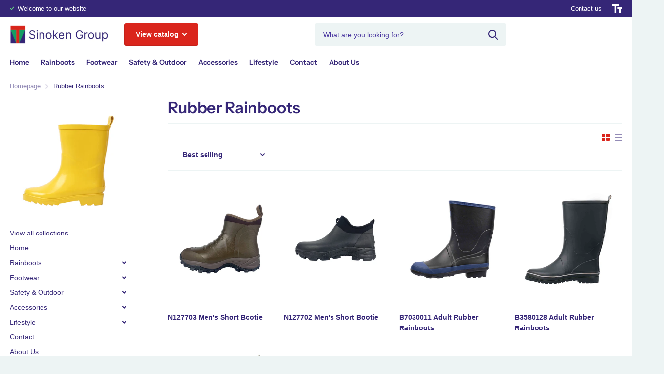

--- FILE ---
content_type: text/html; charset=utf-8
request_url: https://www.sinoken.com/collections/rubber-rainboots
body_size: 28581
content:
<!doctype html>
<html lang="en" data-theme="xtra" dir="ltr" class="no-js  ">
	<head>
		<meta charset="utf-8">
		<meta http-equiv="x-ua-compatible" content="ie=edge">
		<title>Rubber Rainboots &ndash; Sinoken </title><meta name="theme-color" content="">
		<meta name="MobileOptimized" content="320">
		<meta name="HandheldFriendly" content="true">
		<meta name="viewport" content="width=device-width, initial-scale=1, minimum-scale=1, maximum-scale=5, viewport-fit=cover, shrink-to-fit=no">
		<meta name="msapplication-config" content="//www.sinoken.com/cdn/shop/t/5/assets/browserconfig.xml?v=52024572095365081671665634805">
		<link rel="canonical" href="https://www.sinoken.com/collections/rubber-rainboots">
    <link rel="preconnect" href="https://cdn.shopify.com" crossorigin>
		<link rel="preconnect" href="https://fonts.shopifycdn.com" crossorigin><link rel="preload" as="style" href="//www.sinoken.com/cdn/shop/t/5/assets/screen.css?v=33395337246841088481665634807">
		<link rel="preload" as="style" href="//www.sinoken.com/cdn/shop/t/5/assets/screen-settings.css?v=109739321889455914831759332639">
		
		<link rel="preload" as="font" href="//www.sinoken.com/cdn/fonts/instrument_sans/instrumentsans_n6.27dc66245013a6f7f317d383a3cc9a0c347fb42d.woff2" type="font/woff2" crossorigin>
    
		<link rel="preload" as="font" href="//www.sinoken.com/cdn/shop/t/5/assets/icomoon.woff2?v=116079833694324411671665634807" crossorigin>
		<link media="screen" rel="stylesheet" href="//www.sinoken.com/cdn/shop/t/5/assets/screen.css?v=33395337246841088481665634807" id="core-css">
		
		<noscript><link rel="stylesheet" href="//www.sinoken.com/cdn/shop/t/5/assets/async-menu.css?v=75317865920152203141665634805"></noscript><link media="screen" rel="stylesheet" href="//www.sinoken.com/cdn/shop/t/5/assets/page-collection.css?v=5942049774456886371665634807" id="collection-css"><link media="screen" rel="stylesheet" href="//www.sinoken.com/cdn/shop/t/5/assets/screen-settings.css?v=109739321889455914831759332639" id="custom-css">
<link rel="icon" href="//www.sinoken.com/cdn/shop/files/32x32.jpg?crop=center&height=32&v=1668157819&width=32" type="image/png">
			<link rel="mask-icon" href="safari-pinned-tab.svg" color="#333333">
			<link rel="apple-touch-icon" href="apple-touch-icon.png"><link rel="manifest" href="//www.sinoken.com/cdn/shop/t/5/assets/manifest.json?v=69675086569049310631665634807">
		<link rel="preconnect" href="//cdn.shopify.com">
		<script>document.documentElement.classList.remove('no-js');</script>
		<meta name="msapplication-config" content="//www.sinoken.com/cdn/shop/t/5/assets/browserconfig.xml?v=52024572095365081671665634805">
<meta property="og:title" content="Rubber Rainboots">
<meta property="og:type" content="product.group">
<meta property="og:description" content="Sinoken ">
<meta property="og:site_name" content="Sinoken ">
<meta property="og:url" content="https://www.sinoken.com/collections/rubber-rainboots">

<meta property="og:image" content="http://www.sinoken.com/cdn/shop/collections/1_3691dc12-d48f-43bb-b2a8-9a9e62a1a7cf.jpg?crop=center&height=500&v=1668135016&width=600">
<meta property="og:image:secure_url" content="https://www.sinoken.com/cdn/shop/collections/1_3691dc12-d48f-43bb-b2a8-9a9e62a1a7cf.jpg?crop=center&height=500&v=1668135016&width=600">
<meta name="twitter:title" content="Rubber Rainboots">
<meta name="twitter:description" content="Sinoken ">
<meta name="twitter:site" content="Sinoken ">

<meta property="twitter:image" content="http://www.sinoken.com/cdn/shop/collections/1_3691dc12-d48f-43bb-b2a8-9a9e62a1a7cf.jpg?crop=center&height=500&v=1668135016&width=600">
<script type="application/ld+json">
  [{
      "@context": "http://schema.org/",
      "@type": "Organization",
      "url": "https://www.sinoken.com/collections/rubber-rainboots",
      "name": "Sinoken ",
      "legalName": "Sinoken ",
      "description": "Sinoken ","contactPoint": {
        "@type": "ContactPoint",
        "contactType": "Customer service",
        "telephone": "8282158725"
      },
      "address": {
        "@type": "PostalAddress",
        "streetAddress": "4957 Lakemont BLVD SE STE C-4, 225",
        "addressLocality": "BELLEVUE",
        "postalCode": "98006",
        "addressCountry": "UNITED STATES"
      }
    },
    {
      "@context": "http://schema.org",
      "@type": "WebSite",
      "url": "https://www.sinoken.com/collections/rubber-rainboots",
      "name": "Sinoken ",
      "description": "Sinoken ",
      "author": [
        {
          "@type": "Organization",
          "url": "https://www.someoneyouknow.online",
          "name": "Someoneyouknow",
          "address": {
            "@type": "PostalAddress",
            "streetAddress": "Wilhelminaplein 25",
            "addressLocality": "Eindhoven",
            "addressRegion": "NB",
            "postalCode": "5611 HG",
            "addressCountry": "NL"
          }
        }
      ]
    }
  ]
</script>

		<script>window.performance && window.performance.mark && window.performance.mark('shopify.content_for_header.start');</script><meta id="shopify-digital-wallet" name="shopify-digital-wallet" content="/66598633684/digital_wallets/dialog">
<meta name="shopify-checkout-api-token" content="12e82806c04d66f6ee4f9b355e34ce46">
<meta id="in-context-paypal-metadata" data-shop-id="66598633684" data-venmo-supported="true" data-environment="production" data-locale="en_US" data-paypal-v4="true" data-currency="USD">
<link rel="alternate" type="application/atom+xml" title="Feed" href="/collections/rubber-rainboots.atom" />
<link rel="next" href="/collections/rubber-rainboots?page=2">
<link rel="alternate" type="application/json+oembed" href="https://www.sinoken.com/collections/rubber-rainboots.oembed">
<script async="async" src="/checkouts/internal/preloads.js?locale=en-US"></script>
<script id="shopify-features" type="application/json">{"accessToken":"12e82806c04d66f6ee4f9b355e34ce46","betas":["rich-media-storefront-analytics"],"domain":"www.sinoken.com","predictiveSearch":true,"shopId":66598633684,"locale":"en"}</script>
<script>var Shopify = Shopify || {};
Shopify.shop = "sinoken.myshopify.com";
Shopify.locale = "en";
Shopify.currency = {"active":"USD","rate":"1.0"};
Shopify.country = "US";
Shopify.theme = {"name":"Xtra1.0.2","id":136009384148,"schema_name":"Xtra","schema_version":"1.0.2","theme_store_id":null,"role":"main"};
Shopify.theme.handle = "null";
Shopify.theme.style = {"id":null,"handle":null};
Shopify.cdnHost = "www.sinoken.com/cdn";
Shopify.routes = Shopify.routes || {};
Shopify.routes.root = "/";</script>
<script type="module">!function(o){(o.Shopify=o.Shopify||{}).modules=!0}(window);</script>
<script>!function(o){function n(){var o=[];function n(){o.push(Array.prototype.slice.apply(arguments))}return n.q=o,n}var t=o.Shopify=o.Shopify||{};t.loadFeatures=n(),t.autoloadFeatures=n()}(window);</script>
<script id="shop-js-analytics" type="application/json">{"pageType":"collection"}</script>
<script defer="defer" async type="module" src="//www.sinoken.com/cdn/shopifycloud/shop-js/modules/v2/client.init-shop-cart-sync_IZsNAliE.en.esm.js"></script>
<script defer="defer" async type="module" src="//www.sinoken.com/cdn/shopifycloud/shop-js/modules/v2/chunk.common_0OUaOowp.esm.js"></script>
<script type="module">
  await import("//www.sinoken.com/cdn/shopifycloud/shop-js/modules/v2/client.init-shop-cart-sync_IZsNAliE.en.esm.js");
await import("//www.sinoken.com/cdn/shopifycloud/shop-js/modules/v2/chunk.common_0OUaOowp.esm.js");

  window.Shopify.SignInWithShop?.initShopCartSync?.({"fedCMEnabled":true,"windoidEnabled":true});

</script>
<script id="__st">var __st={"a":66598633684,"offset":-28800,"reqid":"37a8c130-60b4-47d6-ac77-e8a409a9e96a-1768421880","pageurl":"www.sinoken.com\/collections\/rubber-rainboots","u":"dd7f1bee17fa","p":"collection","rtyp":"collection","rid":408334958804};</script>
<script>window.ShopifyPaypalV4VisibilityTracking = true;</script>
<script id="captcha-bootstrap">!function(){'use strict';const t='contact',e='account',n='new_comment',o=[[t,t],['blogs',n],['comments',n],[t,'customer']],c=[[e,'customer_login'],[e,'guest_login'],[e,'recover_customer_password'],[e,'create_customer']],r=t=>t.map((([t,e])=>`form[action*='/${t}']:not([data-nocaptcha='true']) input[name='form_type'][value='${e}']`)).join(','),a=t=>()=>t?[...document.querySelectorAll(t)].map((t=>t.form)):[];function s(){const t=[...o],e=r(t);return a(e)}const i='password',u='form_key',d=['recaptcha-v3-token','g-recaptcha-response','h-captcha-response',i],f=()=>{try{return window.sessionStorage}catch{return}},m='__shopify_v',_=t=>t.elements[u];function p(t,e,n=!1){try{const o=window.sessionStorage,c=JSON.parse(o.getItem(e)),{data:r}=function(t){const{data:e,action:n}=t;return t[m]||n?{data:e,action:n}:{data:t,action:n}}(c);for(const[e,n]of Object.entries(r))t.elements[e]&&(t.elements[e].value=n);n&&o.removeItem(e)}catch(o){console.error('form repopulation failed',{error:o})}}const l='form_type',E='cptcha';function T(t){t.dataset[E]=!0}const w=window,h=w.document,L='Shopify',v='ce_forms',y='captcha';let A=!1;((t,e)=>{const n=(g='f06e6c50-85a8-45c8-87d0-21a2b65856fe',I='https://cdn.shopify.com/shopifycloud/storefront-forms-hcaptcha/ce_storefront_forms_captcha_hcaptcha.v1.5.2.iife.js',D={infoText:'Protected by hCaptcha',privacyText:'Privacy',termsText:'Terms'},(t,e,n)=>{const o=w[L][v],c=o.bindForm;if(c)return c(t,g,e,D).then(n);var r;o.q.push([[t,g,e,D],n]),r=I,A||(h.body.append(Object.assign(h.createElement('script'),{id:'captcha-provider',async:!0,src:r})),A=!0)});var g,I,D;w[L]=w[L]||{},w[L][v]=w[L][v]||{},w[L][v].q=[],w[L][y]=w[L][y]||{},w[L][y].protect=function(t,e){n(t,void 0,e),T(t)},Object.freeze(w[L][y]),function(t,e,n,w,h,L){const[v,y,A,g]=function(t,e,n){const i=e?o:[],u=t?c:[],d=[...i,...u],f=r(d),m=r(i),_=r(d.filter((([t,e])=>n.includes(e))));return[a(f),a(m),a(_),s()]}(w,h,L),I=t=>{const e=t.target;return e instanceof HTMLFormElement?e:e&&e.form},D=t=>v().includes(t);t.addEventListener('submit',(t=>{const e=I(t);if(!e)return;const n=D(e)&&!e.dataset.hcaptchaBound&&!e.dataset.recaptchaBound,o=_(e),c=g().includes(e)&&(!o||!o.value);(n||c)&&t.preventDefault(),c&&!n&&(function(t){try{if(!f())return;!function(t){const e=f();if(!e)return;const n=_(t);if(!n)return;const o=n.value;o&&e.removeItem(o)}(t);const e=Array.from(Array(32),(()=>Math.random().toString(36)[2])).join('');!function(t,e){_(t)||t.append(Object.assign(document.createElement('input'),{type:'hidden',name:u})),t.elements[u].value=e}(t,e),function(t,e){const n=f();if(!n)return;const o=[...t.querySelectorAll(`input[type='${i}']`)].map((({name:t})=>t)),c=[...d,...o],r={};for(const[a,s]of new FormData(t).entries())c.includes(a)||(r[a]=s);n.setItem(e,JSON.stringify({[m]:1,action:t.action,data:r}))}(t,e)}catch(e){console.error('failed to persist form',e)}}(e),e.submit())}));const S=(t,e)=>{t&&!t.dataset[E]&&(n(t,e.some((e=>e===t))),T(t))};for(const o of['focusin','change'])t.addEventListener(o,(t=>{const e=I(t);D(e)&&S(e,y())}));const B=e.get('form_key'),M=e.get(l),P=B&&M;t.addEventListener('DOMContentLoaded',(()=>{const t=y();if(P)for(const e of t)e.elements[l].value===M&&p(e,B);[...new Set([...A(),...v().filter((t=>'true'===t.dataset.shopifyCaptcha))])].forEach((e=>S(e,t)))}))}(h,new URLSearchParams(w.location.search),n,t,e,['guest_login'])})(!0,!0)}();</script>
<script integrity="sha256-4kQ18oKyAcykRKYeNunJcIwy7WH5gtpwJnB7kiuLZ1E=" data-source-attribution="shopify.loadfeatures" defer="defer" src="//www.sinoken.com/cdn/shopifycloud/storefront/assets/storefront/load_feature-a0a9edcb.js" crossorigin="anonymous"></script>
<script data-source-attribution="shopify.dynamic_checkout.dynamic.init">var Shopify=Shopify||{};Shopify.PaymentButton=Shopify.PaymentButton||{isStorefrontPortableWallets:!0,init:function(){window.Shopify.PaymentButton.init=function(){};var t=document.createElement("script");t.src="https://www.sinoken.com/cdn/shopifycloud/portable-wallets/latest/portable-wallets.en.js",t.type="module",document.head.appendChild(t)}};
</script>
<script data-source-attribution="shopify.dynamic_checkout.buyer_consent">
  function portableWalletsHideBuyerConsent(e){var t=document.getElementById("shopify-buyer-consent"),n=document.getElementById("shopify-subscription-policy-button");t&&n&&(t.classList.add("hidden"),t.setAttribute("aria-hidden","true"),n.removeEventListener("click",e))}function portableWalletsShowBuyerConsent(e){var t=document.getElementById("shopify-buyer-consent"),n=document.getElementById("shopify-subscription-policy-button");t&&n&&(t.classList.remove("hidden"),t.removeAttribute("aria-hidden"),n.addEventListener("click",e))}window.Shopify?.PaymentButton&&(window.Shopify.PaymentButton.hideBuyerConsent=portableWalletsHideBuyerConsent,window.Shopify.PaymentButton.showBuyerConsent=portableWalletsShowBuyerConsent);
</script>
<script data-source-attribution="shopify.dynamic_checkout.cart.bootstrap">document.addEventListener("DOMContentLoaded",(function(){function t(){return document.querySelector("shopify-accelerated-checkout-cart, shopify-accelerated-checkout")}if(t())Shopify.PaymentButton.init();else{new MutationObserver((function(e,n){t()&&(Shopify.PaymentButton.init(),n.disconnect())})).observe(document.body,{childList:!0,subtree:!0})}}));
</script>
<link id="shopify-accelerated-checkout-styles" rel="stylesheet" media="screen" href="https://www.sinoken.com/cdn/shopifycloud/portable-wallets/latest/accelerated-checkout-backwards-compat.css" crossorigin="anonymous">
<style id="shopify-accelerated-checkout-cart">
        #shopify-buyer-consent {
  margin-top: 1em;
  display: inline-block;
  width: 100%;
}

#shopify-buyer-consent.hidden {
  display: none;
}

#shopify-subscription-policy-button {
  background: none;
  border: none;
  padding: 0;
  text-decoration: underline;
  font-size: inherit;
  cursor: pointer;
}

#shopify-subscription-policy-button::before {
  box-shadow: none;
}

      </style>

<script>window.performance && window.performance.mark && window.performance.mark('shopify.content_for_header.end');</script>
		
	<!-- BEGIN app block: shopify://apps/sa-request-a-quote/blocks/app-embed-block/56d84fcb-37c7-4592-bb51-641b7ec5eef0 -->


<script type="text/javascript">
    var config = {"settings":{"app_url":"https:\/\/quote.globosoftware.net","shop_url":"sinoken.myshopify.com","domain":"www.sinoken.com","new_frontend":0,"front_shop_url":"www.sinoken.com","collection_enable":"0","product_enable":"1","rfq_page":"request-for-quote","rfq_history":"quotes-history","lang_translations":[],"lang_translationsFormbuilder":[],"selector":{"productForm":[".home-product form[action*=\"\/cart\/add\"]",".shop-product form[action*=\"\/cart\/add\"]","#shopify-section-featured-product form[action*=\"\/cart\/add\"]","form.apb-product-form",".product-form__buy-buttons form[action*=\"\/cart\/add\"]","product-form form[action*=\"\/cart\/add\"]",".product-form form[action*=\"\/cart\/add\"]",".product-page form[action*=\"\/cart\/add\"]",".product-add form[action*=\"\/cart\/add\"]","[id*=\"ProductSection--\"] form[action*=\"\/cart\/add\"]","form#add-to-cart-form","form.sf-cart__form","form.productForm","form.product-form","form.product-single__form","form.shopify-product-form:not(#product-form-installment)","form.atc-form","form.atc-form-mobile","form[action*=\"\/cart\/add\"]:not([hidden]):not(#product-form-installment)"],"addtocart_selector":"#shopify_add_to_cart,.product-form .btn-cart,.js-product-button-add-to-cart,.shopify-product-form .btn-addtocart,#product-add-to-cart,.shopify-product-form .add_to_cart,.product-details__add-to-cart-button,.shopify-product-form .product-submit,.product-form__cart-buttons,.shopify-product-form input[type=\"submit\"],.js-product-form button[type=\"submit\"],form.product-purchase-form button[type=\"submit\"],#addToCart,#AddToCart,[data-btn-type=\"add-to-cart\"],.default-cart-button__button,.shopify-product-form button[data-add-to-cart],form[data-product-form] .add-to-cart-btn,.product__submit__add,.product-form .add-to-cart-button,.product-form__cart-submit,.shopify-product-form button[data-product-add],#AddToCart--product-template,.product-buy-buttons--cta,.product-form__add-btn,form[data-type=\"add-to-cart-form\"] .product__add-to-cart,.productForm .productForm-submit,.ProductForm__AddToCart,.shopify-product-form .btn--add-to-cart,.ajax-product-form button[data-add-to-cart],.shopify-product-form .product__submit__add,form[data-product-form] .add-to-cart,.product-form .product__submit__add,.shopify-product-form button[type=\"submit\"][data-add-button],.product-form .product-form__add-button,.product-form__submit,.product-single__form .add-to-cart,form#AddToCartForm button#AddToCart,form.shopify-product-form button.add-to-cart,form[action*=\"\/cart\/add\"] [name=\"add\"],form[action*=\"\/cart\/add\"] button#AddToCartDesk, form[data-product-form] button[data-product-add], .product-form--atc-button[data-product-atc], .globo-validationForm, button.single_add_to_cart_button, input#AddToCart-product-template, button[data-action=\"add-to-cart\"], .product-details-wrapper .add-to-cart input, form.product-menu-form .product-menu-button[data-product-menu-button-atc], .product-add input#AddToCart, #product-content #add-to-cart #addToCart, .product-form-submit-wrap .add-to-cart-button, .productForm-block .productForm-submit, .btn-wrapper-c .add, .product-submit input.add-to-cart, .form-element-quantity-submit .form-element-submit-button, .quantity-submit-row__submit input, form#AddToCartForm .product-add input#addToCart, .product__form .product__add-to-cart, #product-description form .product-add .add, .product-add input.button.product-add-available, .globo__validation-default, #product-area .product-details-wrapper .options .selector-wrapper .submit,.product_type_simple add_to_cart_button,.pr_atc,.js-product-button-add-to-cart,.product-cta,.tt-btn-addtocart,.product-card-interaction,.product-item__quick-form,.product--quick-add,.btn--quick[data-add-to-cart],.product-card-btn__btn,.productitem--action-atc,.quick-add-btn,.quick-add-button,.product-item__quick-add-button,add-to-cart,.cartButton,.product_after_shop_loop_buttons,.quick-buy-product-form .pb-button-shadow,.product-form__submit,.quick-add__submit,.product__submit__add,form #AddToCart-product-template, form #AddToCart, form #addToCart-product-template, form .product__add-to-cart-button, form .product-form__cart-submit, form .add-to-cart, form .cart-functions \u003e button, form .productitem--action-atc, form .product-form--atc-button, form .product-menu-button-atc, form .product__add-to-cart, form .add-to-cart-button, form #addToCart, form .product-detail__form__action \u003e button, form .product-form-submit-wrap \u003e input, form .product-form input[type=\"submit\"], form input.submit, form .add_to_cart, form .product-item-quick-shop, form #add-to-cart, form .productForm-submit, form .add-to-cart-btn, form .product-single__add-btn, form .quick-add--add-button, form .product-page--add-to-cart, form .addToCart, form .product-form .form-actions, form .button.add, form button#add, form .addtocart, form .AddtoCart, form .product-add input.add, form button#purchase, form[action*=\"\/cart\/add\"] button[type=\"submit\"], form .product__form button[type=\"submit\"], form #AddToCart--product-template","addToCartTextElement":"[data-add-to-cart-text], [data-button-text], .button-text, *:not(.icon):not(.spinner):not(.no-js):not(.spinner-inner-1):not(.spinner-inner-2):not(.spinner-inner-3)","collectionProductForm":".spf-product__form, form[action*=\"\/cart\/add\"]","collectionAddToCartSelector":".collectionPreorderAddToCartBtn, [type=\"submit\"]:not(.quick-add__submit), [name=\"add\"]:not(.quick-add__submit), .add-to-cart-btn, .pt-btn-addtocart, .js-add-to-cart, .tt-btn-addtocart, .spf-product__form-btn-addtocart, .ProductForm__AddToCart, button.gt_button.gt_product-button--add-to-cart, .button--addToCart","productCollectionItem":".grid__item, .product-item, .card \u003e .card__content .card__information,.collection-product-card,.sf__pcard,.product-item__content,.products .product-col,.pr_list_item,.pr_grid_item,.product-wrap,.tt-layout-product-item .tt-product,.products-grid .grid-item,.product-grid .indiv-product, .product-list [data-product-item],.product-list .product-block,.collection-products .collection-product,.collection__grid-loop .product-index,.product-thumbnail[data-product-thumbnail],.filters-results .product-list .card,.product-loop .product-index,#main-collection-product-grid .product-index,.collection-container .product,.featured-collection .product,.collection__grid-item,.collection-product,[data-product-grid-item],.product-grid-item.product-grid-item--featured,.collection__products .product-grid-item, .collection-alternating-product,.product-list-item, .collection-product-grid [class*=\"column\"],.collection-filters .product-grid-item, .featured-collection__content .featured-collection__item,.collection-grid .grid-item.grid-product,#CollectionProductGrid .collection-list li,.collection__products .product-item,.collection__products .product-item,#main-collection-product-grid .product-loop__item,.product-loop .product-loop__item, .products #ajaxSection c:not(.card-price),#main-collection-products .product,.grid.gap-theme \u003e li,.mainCollectionProductGrid .grid .block-product,.collection-grid-main .items-start \u003e .block, .s-collection__products .c-product-item,.products-grid .product,[data-section-type=\"collection\"] .group.block,.blocklayout .block.product,.sf__pcard,.product-grid .product-block,.product-list .product-block .product-block__inner, .collection.grid .product-item .product-item__wrapper,.collection--body--grid .product--root,.o-layout__item .product-card,.productgrid--items .productgrid--item .productitem,.box__collection,.collection-page__product,.collection-grid__row .product-block .product-block__inner,.ProductList .Grid__Cell .ProductItem .ProductItem__Wrapper,.items .item .item__inner,.grid-flex .product-block,.product-loop .product,.collection__products .product-tile,.product-list .product-item, .product-grid .grid-item .grid-item__content,.collection .product-item, .collection__grid .product-card .product-card-info,.collection-list .block,.collection__products .product-item,.product--root[data-product-view=grid],.grid__wrapper .product-loop__item,.collection__list-item, #CollectionSection .grid-uniform .grid-item, #shopify-section-collection-template .product-item, .collections__products .featured-collections__item, .collection-grid-section:not(.shopify-section),.spf-product-card,.product-grid-item,.productitem, .type-product-grid-item, .product-details, .featured-product-content","productCollectionHref":"a[href*=\"\/products\/\"], [data-product-handle], img[src*=\"cdn.shopify.com\/s\/files\"]","quickViewSelector":"a.quickview-icon.quickview, .qv-icon, .previewer-button, .sca-qv-button, .product-item__action-button[data-action=\"open-modal\"], .boost-pfs-quickview-btn, .collection-product[data-action=\"show-product\"], button.product-item__quick-shop-button, .product-item__quick-shop-button-wrapper, .open-quick-view, .product-item__action-button[data-action=\"open-modal\"], .tt-btn-quickview, .product-item-quick-shop .available, .quickshop-trigger, .productitem--action-trigger:not(.productitem--action-atc), .quick-product__btn, .thumbnail, .quick_shop, a.sca-qv-button, .overlay, .quick-view, .open-quick-view, [data-product-card-link], a[rel=\"quick-view\"], a.quick-buy, div.quickview-button \u003e a, .block-inner a.more-info, .quick-shop-modal-trigger, a.quick-view-btn, a.spo-quick-view, div.quickView-button, a.product__label--quick-shop, span.trigger-quick-view, a.act-quickview-button, a.product-modal, [data-quickshop-full], [data-quickshop-slim], [data-quickshop-trigger], .quick_view_btn, .js-quickview-trigger, [id*=\"quick-add-template\"], .js-quickbuy-button","quickViewProductForm":".qv-form, .qview-form, .description-wrapper_content, .wx-product-wrapper, #sca-qv-add-item-form, .product-form, #boost-pfs-quickview-cart-form, .product.preview .shopify-product-form, .product-details__form, .gfqv-product-form, #ModalquickView form#modal_quick_view, .quick_view_form, .product_form, .quick-buy__product-form, .quick-shop-modal form[action*=\"\/cart\/add\"], #quick-shop-modal form[action*=\"\/cart\/add\"], .white-popup.quick-view form[action*=\"\/cart\/add\"], .quick-view form[action*=\"\/cart\/add\"], [id*=\"QuickShopModal-\"] form[action*=\"\/cart\/add\"], .quick-shop.active form[action*=\"\/cart\/add\"], .quick-view-panel form[action*=\"\/cart\/add\"], .content.product.preview form[action*=\"\/cart\/add\"], .quickView-wrap form[action*=\"\/cart\/add\"], .quick-modal form[action*=\"\/cart\/add\"], #colorbox form[action*=\"\/cart\/add\"], .product-quick-view form[action*=\"\/cart\/add\"], .quickform, .modal--quickshop-full, .modal--quickshop form[action*=\"\/cart\/add\"], .quick-shop-form, .fancybox-inner form[action*=\"\/cart\/add\"], #quick-view-modal form[action*=\"\/cart\/add\"], [data-product-modal] form[action*=\"\/cart\/add\"], .modal--quick-shop.modal--is-active form[action*=\"\/cart\/add\"]","searchResultSelector":".predictive-search, .search__results__products, .search-bar__results, .predictive-search-results, #PredictiveResults, .search-results-panel, .search-flydown--results, .header-search-results-wrapper, .main_search__popup","searchResultItemSelector":".predictive-search__list-item, .predictive-search__results-list li, ul li, .product-item, .search-bar__results-products .mini-product, .search__product-loop li, .grid-item, .grid-product, .search--result-group .row, .search-flydown--product, .predictive-search-group .grid, .main-search-result, .search-result","price_selector":".sf__pcard-price,.shopify-Price-amount,#price_ppr,.product-page-info__price,.tt-price,.price-box,.product__price-container,.product-meta__price-list-container,.product-item-meta__price-list-container,.collection-product-price,.product__grid__price,.product-grid-item__price,.product-price--wrapper,.price__current,.product-loop-element__price,.product-block__price,[class*=\"product-card-price\"],.ProductMeta__PriceList,.ProductItem__PriceList,.product-detail__price,.price_wrapper,.product__price__wrap,[data-price-wrapper],.product-item__price-list,.product-single__prices,.product-block--price,.product-page--pricing,.current-price,.product-prices,.product-card-prices,.product-price-block,product-price-root,.product--price-container,.product-form__prices,.product-loop__price,.card-price,.product-price-container,.product_after_shop_loop_price,.main-product__price,.product-block-price,span[data-product-price],.block-price,product-price,.price-wrapper,.price__container,#ProductPrice-product-template,#ProductPrice,.product-price,.product__price—reg,#productPrice-product-template,.product__current-price,.product-thumb-caption-price-current,.product-item-caption-price-current,.grid-product__price,.product__price,span.price:not(.mini-cart__content .price),span.product-price,.productitem--price,.product-pricing,span.money,.product-item__price,.product-list-item-price,p.price,div.price,.product-meta__prices,div.product-price,span#price,.price.money,h3.price,a.price,.price-area,.product-item-price,.pricearea,.collectionGrid .collectionBlock-info \u003e p,#ComparePrice,.product--price-wrapper,.product-page--price-wrapper,.color--shop-accent.font-size--s.t--meta.f--main,.ComparePrice,.ProductPrice,.prodThumb .title span:last-child,.product-single__price-product-template,.product-info-price,.price-money,.prod-price,#price-field,.product-grid--price,.prices,.pricing,#product-price,.money-styling,.compare-at-price,.product-item--price,.card__price,.product-card__price,.product-price__price,.product-item__price-wrapper,.product-single__price,.grid-product__price-wrap,a.grid-link p.grid-link__meta,dl.price,.mini-product__price,.predictive-search__price","buynow_selector":".shopify-payment-button","quantity_selector":"[name=\"quantity\"], input.quantity, [name=\"qty\"]","variantSelector":".product-form__variants, .ga-product_variant_select, select[name=\"id\"], input[name=\"id\"], .qview-variants \u003e select, select[name=\"id[]\"], input[name=\"grfqId\"], select[name=\"idGlobo\"]","variantActivator":".product-form__chip-wrapper, .product__swatches [data-swatch-option], .swatch__container .swatch__option, .gf_swatches .gf_swatch, .product-form__controls-group-options select, ul.clickyboxes li, .pf-variant-select, ul.swatches-select li, .product-options__value, .form-check-swatch, button.btn.swatch select.product__variant, .pf-container a, button.variant.option, ul.js-product__variant--container li, .variant-input, .product-variant \u003e ul \u003e li  ,.input--dropdown, .HorizontalList \u003e li, .product-single__swatch__item, .globo-swatch-list ul.value \u003e .select-option, .form-swatch-item, .selector-wrapper select, select.pf-input, ul.swatches-select \u003e li.nt-swatch.swatch_pr_item, ul.gfqv-swatch-values \u003e li, .lh-swatch-select, .swatch-image, .variant-image-swatch, #option-size, .selector-wrapper .replaced, .regular-select-content \u003e .regular-select-item, .radios--input, ul.swatch-view \u003e li \u003e .swatch-selector ,.single-option-selector, .swatch-element input, [data-product-option], .single-option-selector__radio, [data-index^=\"option\"], .SizeSwatchList input, .swatch-panda input[type=radio], .swatch input, .swatch-element input[type=radio], select[id*=\"product-select-\"], select[id|=\"product-select-option\"], [id|=\"productSelect-product\"], [id|=\"ProductSelect-option\"],select[id|=\"product-variants-option\"],select[id|=\"sca-qv-product-selected-option\"],select[id*=\"product-variants-\"],select[id|=\"product-selectors-option\"],select[id|=\"variant-listbox-option\"],select[id|=\"id-option\"],select[id|=\"SingleOptionSelector\"], .variant-input-wrap input, [data-action=\"select-value\"], .product-swatch-list li, .product-form__input input","checkout_btn":"input[type=\"submit\"][name=\"checkout\"], button[type=\"submit\"][name=\"checkout\"]","quoteCounter":".quotecounter .bigquotecounter, .cart-icon .quotecount, cart-icon .count, [id=\"quoteCount\"], .quoteCount, .g-quote-item span.g-badge, .medium-up--hide.small--one-half .site-header__cart span.quotecount","positionButton":".g-atc","positionCollectionButton":".g-collection-atc","positionQuickviewButton":".g-quickview-atc","positionFeatureButton":".g-feature-atc","positionSearchButton":".g-feature-atc","positionLoginButton":".g-login-btn"},"classes":{"rfqButton":"rfq-btn","rfqCollectionButton":"rfq-collection-btn","rfqCartButton":"rfq-btn-cart","rfqLoginButton":"grfq-login-to-see-price-btn","rfqTheme":"rfq-theme","rfqHidden":"rfq-hidden","rfqHidePrice":"GRFQHidePrice","rfqHideAtcBtn":"GRFQHideAddToCartButton","rfqHideBuynowBtn":"GRFQHideBuyNowButton","rfqCollectionContent":"rfq-collection-content","rfqCollectionLoaded":"rfq-collection-loaded","rfqCollectionItem":"rfq-collection-item","rfqCollectionVariantSelector":"rfq-variant-id","rfqSingleProductForm":"rfq-product-form","rfqCollectionProductForm":"rfq-collection-form","rfqFeatureProductForm":"rfq-feature-form","rfqQuickviewProductForm":"rfq-quickview-form","rfqCollectionActivator":"rfq-variant-selector"},"translation_default":{"button":"Add to Quote","popupsuccess":"The product %s is added to your quote.","popupproductselection":"Products selection","popupreviewinformation":"Review information","popupcontactinformation":"Contact information","popupcontinue":"Continue Shopping","popupviewquote":"View Quote","popupnextstep":"Next step","popuppreviousstep":"Previous step","productsubheading":"Enter your quote quantity for each variant","popupcontactinformationheading":"Contact information","popupcontactinformationsubheading":"In order to to reach out to you we would like to know a bit more about you.","popupback":"Back","popupupdate":"Update","popupproducts":"Products","popupproductssubheading":"The following products will be added to your quote request","popupthankyou":"Thank you","toast_message":"Product added to quote","pageempty":"Your quote is currently empty.","pagebutton":"Submit Request","pagesubmitting":"Submitting Request","pagesuccess":"Thank you for submitting a request a quote!","pagecontinueshopping":"Continue Shopping","pageimage":"","pageproduct":"Product","pagevendor":"Vendor","pagesku":"SKU","pageoption":"Option","pagequantity":"Quantity","pageprice":"Price","pagetotal":"Total","pagesubtotal":"Subtotal","pageremove":"Remove","error_messages":{"required":"Please fill in this field","invalid_name":"Invalid name","invalid_email":"Invalid email","invalid_phone":"Invalid phone","file_size_limit":"File size exceed limit","file_not_allowed":"File extension is not allowed","required_captcha":"Please verify captcha"},"historylogin":"You have to {login|login} to use Quote history feature.","historyempty":"You haven't placed any quote yet.","historyaccount":"Account Information","historycustomer":"Customer Name","historyid":"","historydate":"Date","historyitems":"Items","historyaction":"Action","historyview":"View","login_to_show_price_button":"Login to see price","message_toast":"Product added to quote"},"show_buynow":2,"show_atc":2,"show_price":0,"convert_cart_enable":"2","redirectUrl":"","message_type_afteratq":"popup_form","require_login":0,"login_to_show_price":0,"login_to_show_price_button_background":"#000","login_to_show_price_button_text_color":"#fff","money_format":"$","money_format_full":"${{amount}}","rules":{"all":{"enable":true},"manual":{"enable":false,"manual_products":null},"automate":{"enable":false,"automate_rule":[{"value":null,"where":"NOT_EQUALS","select":"TITLE"}],"automate_operator":"and"}},"hide_price_rule":{"manual":{"ids":[]},"automate":{"operator":"and","rule":[{"select":"TITLE","value":null,"where":"CONTAINS"}]}},"settings":{"historylogin":"You have to {login|login} to use Quote history feature."},"file_extension":["pdf","jpg","jpeg","psd"],"reCAPTCHASiteKey":"","product_field_display":["image","option","qty"],"form_elements":[{"id":341028,"form_id":18094,"code":"name","type":"text","subtype":null,"label":"Name","default":null,"placeholder":"Enter your name","className":null,"maxlength":null,"rows":null,"required":1,"validate":null,"allow_multiple":null,"width":"50","description":null,"created_at":"2022-10-13 04:29:48","updated_at":"2022-10-13 04:29:48"},{"id":341029,"form_id":18094,"code":"email","type":"text","subtype":null,"label":"Email","default":null,"placeholder":"Enter your email","className":null,"maxlength":null,"rows":null,"required":1,"validate":null,"allow_multiple":null,"width":"50","description":null,"created_at":"2022-10-13 04:29:48","updated_at":"2022-10-13 04:29:48"},{"id":341030,"form_id":18094,"code":"message","type":"textarea","subtype":null,"label":"Message","default":null,"placeholder":"Message","className":null,"maxlength":null,"rows":null,"required":1,"validate":null,"allow_multiple":null,"width":"50","description":null,"created_at":"2022-10-13 04:29:48","updated_at":"2022-10-13 04:29:48"}],"quote_widget_enable":true,"quote_widget_action":"open_quote_popup","quote_widget_icon":"","quote_widget_label":"Quote ({numOfItem})","quote_widget_background":"#000","quote_widget_color":"#fff","quote_widget_position":"#000","enable_custom_price":"0","button_background":"","button_color":"","buttonfont":"px","popup_primary_bg_color":"#5b227d","appearance":""}}
    window.GRFQConfigs = window.GRFQConfigs || {};
    
    GRFQConfigs.classes = {
        rfqButton: 'rfq-btn',
        rfqCollectionButton: 'rfq-collection-btn',
        rfqCartButton: 'rfq-btn-cart',
        rfqLoginButton: 'grfq-login-to-see-price-btn',
        rfqTheme: 'rfq-theme',
        rfqHidden: 'rfq-hidden',
        rfqHidePrice: 'GRFQHidePrice',
        rfqHideAtcBtn: 'GRFQHideAddToCartButton',
        rfqHideBuynowBtn: 'GRFQHideBuyNowButton',
        rfqCollectionContent: 'rfq-collection-content',
        rfqCollectionLoaded: 'rfq-collection-loaded',
        rfqCollectionItem: 'rfq-collection-item',
        rfqCollectionVariantSelector: 'rfq-variant-id',
        rfqSingleProductForm: 'rfq-product-form',
        rfqCollectionProductForm: 'rfq-collection-form',
        rfqFeatureProductForm: 'rfq-feature-form',
        rfqQuickviewProductForm: 'rfq-quickview-form',
        rfqCollectionActivator: 'rfq-variant-selector'
    }
    GRFQConfigs.selector = {
        productForm: [
            ".home-product form[action*=\"/cart/add\"]",
            ".shop-product form[action*=\"/cart/add\"]",
            "#shopify-section-featured-product form[action*=\"/cart/add\"]",
            "form.apb-product-form",
            ".product-form__buy-buttons form[action*=\"/cart/add\"]",
            "product-form form[action*=\"/cart/add\"]",
            ".product-form form[action*=\"/cart/add\"]",
            ".product-page form[action*=\"/cart/add\"]",
            ".product-add form[action*=\"/cart/add\"]",
            "[id*=\"ProductSection--\"] form[action*=\"/cart/add\"]",
            "form#add-to-cart-form",
            "form.sf-cart__form",
            "form.productForm",
            "form.product-form",
            "form.product-single__form",
            "form.shopify-product-form:not(#product-form-installment)",
            "form.atc-form",
            "form.atc-form-mobile",
            "form[action*=\"/cart/add\"]:not([hidden]):not(#product-form-installment)"
        ],
        addtocart_selector: "#shopify_add_to_cart,.product-form .btn-cart,.js-product-button-add-to-cart,.shopify-product-form .btn-addtocart,#product-add-to-cart,.shopify-product-form .add_to_cart,.product-details__add-to-cart-button,.shopify-product-form .product-submit,.product-form__cart-buttons,.shopify-product-form input[type=\"submit\"],.js-product-form button[type=\"submit\"],form.product-purchase-form button[type=\"submit\"],#addToCart,#AddToCart,[data-btn-type=\"add-to-cart\"],.default-cart-button__button,.shopify-product-form button[data-add-to-cart],form[data-product-form] .add-to-cart-btn,.product__submit__add,.product-form .add-to-cart-button,.product-form__cart-submit,.shopify-product-form button[data-product-add],#AddToCart--product-template,.product-buy-buttons--cta,.product-form__add-btn,form[data-type=\"add-to-cart-form\"] .product__add-to-cart,.productForm .productForm-submit,.ProductForm__AddToCart,.shopify-product-form .btn--add-to-cart,.ajax-product-form button[data-add-to-cart],.shopify-product-form .product__submit__add,form[data-product-form] .add-to-cart,.product-form .product__submit__add,.shopify-product-form button[type=\"submit\"][data-add-button],.product-form .product-form__add-button,.product-form__submit,.product-single__form .add-to-cart,form#AddToCartForm button#AddToCart,form.shopify-product-form button.add-to-cart,form[action*=\"/cart/add\"] [name=\"add\"],form[action*=\"/cart/add\"] button#AddToCartDesk, form[data-product-form] button[data-product-add], .product-form--atc-button[data-product-atc], .globo-validationForm, button.single_add_to_cart_button, input#AddToCart-product-template, button[data-action=\"add-to-cart\"], .product-details-wrapper .add-to-cart input, form.product-menu-form .product-menu-button[data-product-menu-button-atc], .product-add input#AddToCart, #product-content #add-to-cart #addToCart, .product-form-submit-wrap .add-to-cart-button, .productForm-block .productForm-submit, .btn-wrapper-c .add, .product-submit input.add-to-cart, .form-element-quantity-submit .form-element-submit-button, .quantity-submit-row__submit input, form#AddToCartForm .product-add input#addToCart, .product__form .product__add-to-cart, #product-description form .product-add .add, .product-add input.button.product-add-available, .globo__validation-default, #product-area .product-details-wrapper .options .selector-wrapper .submit,.product_type_simple add_to_cart_button,.pr_atc,.js-product-button-add-to-cart,.product-cta,.tt-btn-addtocart,.product-card-interaction,.product-item__quick-form,.product--quick-add,.btn--quick[data-add-to-cart],.product-card-btn__btn,.productitem--action-atc,.quick-add-btn,.quick-add-button,.product-item__quick-add-button,add-to-cart,.cartButton,.product_after_shop_loop_buttons,.quick-buy-product-form .pb-button-shadow,.product-form__submit,.quick-add__submit,.product__submit__add,form #AddToCart-product-template, form #AddToCart, form #addToCart-product-template, form .product__add-to-cart-button, form .product-form__cart-submit, form .add-to-cart, form .cart-functions > button, form .productitem--action-atc, form .product-form--atc-button, form .product-menu-button-atc, form .product__add-to-cart, form .add-to-cart-button, form #addToCart, form .product-detail__form__action > button, form .product-form-submit-wrap > input, form .product-form input[type=\"submit\"], form input.submit, form .add_to_cart, form .product-item-quick-shop, form #add-to-cart, form .productForm-submit, form .add-to-cart-btn, form .product-single__add-btn, form .quick-add--add-button, form .product-page--add-to-cart, form .addToCart, form .product-form .form-actions, form .button.add, form button#add, form .addtocart, form .AddtoCart, form .product-add input.add, form button#purchase, form[action*=\"/cart/add\"] button[type=\"submit\"], form .product__form button[type=\"submit\"], form #AddToCart--product-template",
        addToCartTextElement: "[data-add-to-cart-text], [data-button-text], .button-text, *:not(.icon):not(.spinner):not(.no-js):not(.spinner-inner-1):not(.spinner-inner-2):not(.spinner-inner-3)",
        collectionProductForm: ".spf-product__form, form[action*=\"/cart/add\"]",
        collectionAddToCartSelector: ".collectionPreorderAddToCartBtn, [type=\"submit\"]:not(.quick-add__submit), [name=\"add\"]:not(.quick-add__submit), .add-to-cart-btn, .pt-btn-addtocart, .js-add-to-cart, .tt-btn-addtocart, .spf-product__form-btn-addtocart, .ProductForm__AddToCart, button.gt_button.gt_product-button--add-to-cart, .button--addToCart",
        productCollectionItem: ".grid__item, .product-item, .card > .card__content .card__information,.collection-product-card,.sf__pcard,.product-item__content,.products .product-col,.pr_list_item,.pr_grid_item,.product-wrap,.tt-layout-product-item .tt-product,.products-grid .grid-item,.product-grid .indiv-product, .product-list [data-product-item],.product-list .product-block,.collection-products .collection-product,.collection__grid-loop .product-index,.product-thumbnail[data-product-thumbnail],.filters-results .product-list .card,.product-loop .product-index,#main-collection-product-grid .product-index,.collection-container .product,.featured-collection .product,.collection__grid-item,.collection-product,[data-product-grid-item],.product-grid-item.product-grid-item--featured,.collection__products .product-grid-item, .collection-alternating-product,.product-list-item, .collection-product-grid [class*=\"column\"],.collection-filters .product-grid-item, .featured-collection__content .featured-collection__item,.collection-grid .grid-item.grid-product,#CollectionProductGrid .collection-list li,.collection__products .product-item,.collection__products .product-item,#main-collection-product-grid .product-loop__item,.product-loop .product-loop__item, .products #ajaxSection c:not(.card-price),#main-collection-products .product,.grid.gap-theme > li,.mainCollectionProductGrid .grid .block-product,.collection-grid-main .items-start > .block, .s-collection__products .c-product-item,.products-grid .product,[data-section-type=\"collection\"] .group.block,.blocklayout .block.product,.sf__pcard,.product-grid .product-block,.product-list .product-block .product-block__inner, .collection.grid .product-item .product-item__wrapper,.collection--body--grid .product--root,.o-layout__item .product-card,.productgrid--items .productgrid--item .productitem,.box__collection,.collection-page__product,.collection-grid__row .product-block .product-block__inner,.ProductList .Grid__Cell .ProductItem .ProductItem__Wrapper,.items .item .item__inner,.grid-flex .product-block,.product-loop .product,.collection__products .product-tile,.product-list .product-item, .product-grid .grid-item .grid-item__content,.collection .product-item, .collection__grid .product-card .product-card-info,.collection-list .block,.collection__products .product-item,.product--root[data-product-view=grid],.grid__wrapper .product-loop__item,.collection__list-item, #CollectionSection .grid-uniform .grid-item, #shopify-section-collection-template .product-item, .collections__products .featured-collections__item, .collection-grid-section:not(.shopify-section),.spf-product-card,.product-grid-item,.productitem, .type-product-grid-item, .product-details, .featured-product-content",
        productCollectionHref: "h3[data-href*=\"/products/\"], div[data-href*=\"/products/\"], a.product-block__link[href*=\"/products/\"], a.indiv-product__link[href*=\"/products/\"], a.thumbnail__link[href*=\"/products/\"], a.product-item__link[href*=\"/products/\"], a.product-card__link[href*=\"/products/\"], a.product-card-link[href*=\"/products/\"], a.product-block__image__link[href*=\"/products/\"], a.stretched-link[href*=\"/products/\"], a.grid-product__link[href*=\"/products/\"], a.product-grid-item--link[href*=\"/products/\"], a.product-link[href*=\"/products/\"], a.product__link[href*=\"/products/\"], a.full-unstyled-link[href*=\"/products/\"], a.grid-item__link[href*=\"/products/\"], a.grid-product__link[href*=\"/products/\"], a[data-product-page-link][href*=\"/products/\"], a[href*=\"/products/\"]:not(.logo-bar__link,.ButtonGroup__Item.Button,.menu-promotion__link,.site-nav__link,.mobile-nav__link,.hero__sidebyside-image-link,.announcement-link,.breadcrumbs-list__link,.single-level-link,.d-none,.icon-twitter,.icon-facebook,.icon-pinterest,#btn,.list-menu__item.link.link--tex,.btnProductQuickview,.index-banner-slides-each,.global-banner-switch,.sub-nav-item-link,.announcement-bar__link)",
        quickViewSelector: "a.quickview-icon.quickview, .qv-icon, .previewer-button, .sca-qv-button, .product-item__action-button[data-action=\"open-modal\"], .boost-pfs-quickview-btn, .collection-product[data-action=\"show-product\"], button.product-item__quick-shop-button, .product-item__quick-shop-button-wrapper, .open-quick-view, .product-item__action-button[data-action=\"open-modal\"], .tt-btn-quickview, .product-item-quick-shop .available, .quickshop-trigger, .productitem--action-trigger:not(.productitem--action-atc), .quick-product__btn, .thumbnail, .quick_shop, a.sca-qv-button, .overlay, .quick-view, .open-quick-view, [data-product-card-link], a[rel=\"quick-view\"], a.quick-buy, div.quickview-button > a, .block-inner a.more-info, .quick-shop-modal-trigger, a.quick-view-btn, a.spo-quick-view, div.quickView-button, a.product__label--quick-shop, span.trigger-quick-view, a.act-quickview-button, a.product-modal, [data-quickshop-full], [data-quickshop-slim], [data-quickshop-trigger], .quick_view_btn, .js-quickview-trigger, [id*=\"quick-add-template\"], .js-quickbuy-button",
        quickViewProductForm: ".qv-form, .qview-form, .description-wrapper_content, .wx-product-wrapper, #sca-qv-add-item-form, .product-form, #boost-pfs-quickview-cart-form, .product.preview .shopify-product-form, .product-details__form, .gfqv-product-form, #ModalquickView form#modal_quick_view, .quick_view_form, .product_form, .quick-buy__product-form, .quick-shop-modal form[action*=\"/cart/add\"], #quick-shop-modal form[action*=\"/cart/add\"], .white-popup.quick-view form[action*=\"/cart/add\"], .quick-view form[action*=\"/cart/add\"], [id*=\"QuickShopModal-\"] form[action*=\"/cart/add\"], .quick-shop.active form[action*=\"/cart/add\"], .quick-view-panel form[action*=\"/cart/add\"], .content.product.preview form[action*=\"/cart/add\"], .quickView-wrap form[action*=\"/cart/add\"], .quick-modal form[action*=\"/cart/add\"], #colorbox form[action*=\"/cart/add\"], .product-quick-view form[action*=\"/cart/add\"], .quickform, .modal--quickshop-full, .modal--quickshop form[action*=\"/cart/add\"], .quick-shop-form, .fancybox-inner form[action*=\"/cart/add\"], #quick-view-modal form[action*=\"/cart/add\"], [data-product-modal] form[action*=\"/cart/add\"], .modal--quick-shop.modal--is-active form[action*=\"/cart/add\"]",
        searchResultSelector: ".predictive-search, .search__results__products, .search-bar__results, .predictive-search-results, #PredictiveResults, .search-results-panel, .search-flydown--results, .header-search-results-wrapper, .main_search__popup",
        searchResultItemSelector: ".predictive-search__list-item, .predictive-search__results-list li, ul li, .product-item, .search-bar__results-products .mini-product, .search__product-loop li, .grid-item, .grid-product, .search--result-group .row, .search-flydown--product, .predictive-search-group .grid, .main-search-result, .search-result",
        price_selector: ".sf__pcard-price,.shopify-Price-amount,#price_ppr,.product-page-info__price,.tt-price,.price-box,.product__price-container,.product-meta__price-list-container,.product-item-meta__price-list-container,.collection-product-price,.product__grid__price,.product-grid-item__price,.product-price--wrapper,.price__current,.product-loop-element__price,.product-block__price,[class*=\"product-card-price\"],.ProductMeta__PriceList,.ProductItem__PriceList,.product-detail__price,.price_wrapper,.product__price__wrap,[data-price-wrapper],.product-item__price-list,.product-single__prices,.product-block--price,.product-page--pricing,.current-price,.product-prices,.product-card-prices,.product-price-block,product-price-root,.product--price-container,.product-form__prices,.product-loop__price,.card-price,.product-price-container,.product_after_shop_loop_price,.main-product__price,.product-block-price,span[data-product-price],.block-price,product-price,.price-wrapper,.price__container,#ProductPrice-product-template,#ProductPrice,.product-price,.product__price—reg,#productPrice-product-template,.product__current-price,.product-thumb-caption-price-current,.product-item-caption-price-current,.grid-product__price,.product__price,span.price:not(.mini-cart__content .price),span.product-price,.productitem--price,.product-pricing,span.money,.product-item__price,.product-list-item-price,p.price,div.price,.product-meta__prices,div.product-price,span#price,.price.money,h3.price,a.price,.price-area,.product-item-price,.pricearea,.collectionGrid .collectionBlock-info > p,#ComparePrice,.product--price-wrapper,.product-page--price-wrapper,.color--shop-accent.font-size--s.t--meta.f--main,.ComparePrice,.ProductPrice,.prodThumb .title span:last-child,.product-single__price-product-template,.product-info-price,.price-money,.prod-price,#price-field,.product-grid--price,.prices,.pricing,#product-price,.money-styling,.compare-at-price,.product-item--price,.card__price,.product-card__price,.product-price__price,.product-item__price-wrapper,.product-single__price,.grid-product__price-wrap,a.grid-link p.grid-link__meta,dl.price,.mini-product__price,.predictive-search__price",
        buynow_selector: ".shopify-payment-button",
        quantity_selector: "[name=\"quantity\"], input.quantity, [name=\"qty\"]",
        variantSelector: ".product-form__variants, .ga-product_variant_select, select[name=\"id\"], input[name=\"id\"], .qview-variants > select, select[name=\"id[]\"], input[name=\"grfqId\"], select[name=\"idGlobo\"]",
        variantActivator: ".product-form__chip-wrapper, .product__swatches [data-swatch-option], .swatch__container .swatch__option, .gf_swatches .gf_swatch, .product-form__controls-group-options select, ul.clickyboxes li, .pf-variant-select, ul.swatches-select li, .product-options__value, .form-check-swatch, button.btn.swatch select.product__variant, .pf-container a, button.variant.option, ul.js-product__variant--container li, .variant-input, .product-variant > ul > li  ,.input--dropdown, .HorizontalList > li, .product-single__swatch__item, .globo-swatch-list ul.value > .select-option, .form-swatch-item, .selector-wrapper select, select.pf-input, ul.swatches-select > li.nt-swatch.swatch_pr_item, ul.gfqv-swatch-values > li, .lh-swatch-select, .swatch-image, .variant-image-swatch, #option-size, .selector-wrapper .replaced, .regular-select-content > .regular-select-item, .radios--input, ul.swatch-view > li > .swatch-selector ,.single-option-selector, .swatch-element input, [data-product-option], .single-option-selector__radio, [data-index^=\"option\"], .SizeSwatchList input, .swatch-panda input[type=radio], .swatch input, .swatch-element input[type=radio], select[id*=\"product-select-\"], select[id|=\"product-select-option\"], [id|=\"productSelect-product\"], [id|=\"ProductSelect-option\"],select[id|=\"product-variants-option\"],select[id|=\"sca-qv-product-selected-option\"],select[id*=\"product-variants-\"],select[id|=\"product-selectors-option\"],select[id|=\"variant-listbox-option\"],select[id|=\"id-option\"],select[id|=\"SingleOptionSelector\"], .variant-input-wrap input, [data-action=\"select-value\"], .product-swatch-list li, .product-form__input input",
        checkout_btn: "input[type=\"submit\"][name=\"checkout\"], button[type=\"submit\"][name=\"checkout\"], button[type=\"button\"][name=\"checkout\"]",
        quoteCounter: ".quotecounter .bigquotecounter, .cart-icon .quotecount, cart-icon .count, [id=\"quoteCount\"], .quoteCount, .g-quote-item span.g-badge, .medium-up--hide.small--one-half .site-header__cart span.quotecount",
        positionButton: ".g-atc",
        positionCollectionButton: ".g-collection-atc",
        positionQuickviewButton: ".g-quickview-atc",
        positionFeatureButton: ".g-feature-atc",
        positionSearchButton: ".g-feature-atc",
        positionLoginButton: ".g-login-btn"
    }
    window.GRFQConfigs = config.settings || {};
    window.GRFQCollection = window.GRFQCollection || {};
    GRFQConfigs.customer = {
        'id': '',
        'email': '',
        'name': '',
        'first_name': '',
        'last_name': '',
        'phone': '',
        'note': '',
        'tags': null,
        'default_address': null,
        'addresses': null,
        'b2b': null,
        'company_available_locations': {
            "id": null,
        },
        'current_company': {
            "id": null,
        },
        'current_location': {
            "id": null,
        }
    };
    
    
    
    
        if("rfq_theme_"+( (typeof Shopify != 'undefined' && Shopify?.theme?.id ) ? Shopify?.theme?.id : 0) == "rfq_theme_135812415700"){
            GRFQConfigs.theme_info = {"id":135812415700,"name":"Dawn","created_at":"2022-10-04T17:03:50-07:00","updated_at":"2022-10-20T22:54:10-07:00","role":"unpublished","theme_store_id":887,"previewable":true,"processing":false,"admin_graphql_api_id":"gid://shopify/Theme/135812415700","theme_name":"Dawn","theme_version":"7.0.1"}
        }
    
    
    
        if("rfq_theme_"+( (typeof Shopify != 'undefined' && Shopify?.theme?.id ) ? Shopify?.theme?.id : 0) == "rfq_theme_135843545300"){
            GRFQConfigs.theme_info = {"id":135843545300,"name":"Focal","created_at":"2022-10-05T20:16:32-07:00","updated_at":"2022-10-11T08:04:41-07:00","role":"demo","theme_store_id":714,"previewable":true,"processing":false,"admin_graphql_api_id":"gid://shopify/Theme/135843545300","theme_name":"Focal"}
        }
    
    
    
        if("rfq_theme_"+( (typeof Shopify != 'undefined' && Shopify?.theme?.id ) ? Shopify?.theme?.id : 0) == "rfq_theme_135872905428"){
            GRFQConfigs.theme_info = {"id":135872905428,"name":"Xtra","created_at":"2022-10-07T00:27:29-07:00","updated_at":"2022-10-07T00:27:59-07:00","role":"demo","theme_store_id":1609,"previewable":true,"processing":false,"admin_graphql_api_id":"gid://shopify/Theme/135872905428"}
        }
    
    
    
        if("rfq_theme_"+( (typeof Shopify != 'undefined' && Shopify?.theme?.id ) ? Shopify?.theme?.id : 0) == "rfq_theme_136009384148"){
            GRFQConfigs.theme_info = {"id":136009384148,"name":"Xtra1.0.2","created_at":"2022-10-12T21:20:03-07:00","updated_at":"2023-05-31T20:12:50-07:00","role":"main","theme_store_id":null,"previewable":true,"processing":false,"admin_graphql_api_id":"gid://shopify/Theme/136009384148","theme_name":"Xtra","theme_version":"1.0.2"}
        }
    
    
    
    GRFQConfigs.cartItems = [];
    
    if(typeof GRFQConfigs.lang_translations.find(x => x.code == ((typeof Shopify != 'undefined' && Shopify?.locale ) ? Shopify?.locale : 'default')) != "undefined"){
        GRFQConfigs.translations = GRFQConfigs.lang_translations.find(x => x.code == (typeof Shopify != 'undefined' && Shopify?.locale ) ? Shopify?.locale : 'default');
        GRFQConfigs.translationsFormbuilder = GRFQConfigs.lang_translationsFormbuilder.filter(x => x.locale == ((typeof Shopify != 'undefined' && Shopify?.locale ) ? Shopify?.locale : 'default'));

        if(typeof GRFQConfigs.translations.error_messages === 'string'){
            try {
                GRFQConfigs.translations.error_messages = JSON.parse(GRFQConfigs.translations.error_messages)
            } catch (error) {}
        }
    }else{
        GRFQConfigs.translations = GRFQConfigs.translation_default;
    }
    GRFQConfigs.products = GRFQConfigs.products || [];
    
        GRFQConfigs.products = GRFQConfigs.products.concat([
{ "id": 7875734536404,"available": true,"handle": "n127703-mens-short-bootie","options": ["Material","Color"],"variants": [{"id":43663732146388,"title":"rubber \/ Brown","option1":"rubber","option2":"Brown","option3":null,"sku":null,"requires_shipping":true,"taxable":false,"featured_image":null,"available":true,"name":"N127703 Men's Short Bootie - rubber \/ Brown","public_title":"rubber \/ Brown","options":["rubber","Brown"],"price":0,"weight":0,"compare_at_price":null,"inventory_management":null,"barcode":null,"requires_selling_plan":false,"selling_plan_allocations":[]}],"price": 0,"tags": ["men","rainboots","rubber"],"title": "N127703 Men's Short Bootie","type": "rainboots","url": "/products/n127703-mens-short-bootie","vendor": "Sinoken","featured_image": "//www.sinoken.com/cdn/shop/products/1_85d30671-e9e5-4614-a4b2-b2fec584b8ac.jpg?v=1678264207","images": ["\/\/www.sinoken.com\/cdn\/shop\/products\/1_85d30671-e9e5-4614-a4b2-b2fec584b8ac.jpg?v=1678264207","\/\/www.sinoken.com\/cdn\/shop\/products\/2_3f549130-d7c5-4283-a1a3-dd8a4aae01ce.jpg?v=1678264207","\/\/www.sinoken.com\/cdn\/shop\/products\/3_2acc52b8-b647-4250-adaf-ded367959c0a.jpg?v=1678264207"],"collection": [407970119892,408071536852,408335253716,412237562068,412247589076,408334958804] }
                

,{ "id": 7875734274260,"available": true,"handle": "n127702-mens-short-bootie","options": ["Material","Color"],"variants": [{"id":43663731491028,"title":"rubber \/ Black","option1":"rubber","option2":"Black","option3":null,"sku":null,"requires_shipping":true,"taxable":false,"featured_image":null,"available":true,"name":"N127702 Men's Short Bootie - rubber \/ Black","public_title":"rubber \/ Black","options":["rubber","Black"],"price":0,"weight":0,"compare_at_price":null,"inventory_management":null,"barcode":null,"requires_selling_plan":false,"selling_plan_allocations":[]}],"price": 0,"tags": ["men","rainboots","rubber"],"title": "N127702 Men's Short Bootie","type": "rainboots","url": "/products/n127702-mens-short-bootie","vendor": "Sinoken","featured_image": "//www.sinoken.com/cdn/shop/products/1_291145bb-b5bf-41e2-99ca-4df7ab111cd4.jpg?v=1678264149","images": ["\/\/www.sinoken.com\/cdn\/shop\/products\/1_291145bb-b5bf-41e2-99ca-4df7ab111cd4.jpg?v=1678264149","\/\/www.sinoken.com\/cdn\/shop\/products\/2_47123cf8-53b0-41f4-ac1b-479f02ed09ad.jpg?v=1678264149","\/\/www.sinoken.com\/cdn\/shop\/products\/3_b682faea-11fd-4394-b3d6-68e60b20096c.jpg?v=1678264149"],"collection": [407970119892,408071536852,408335253716,412237562068,412247589076,408334958804] }
                

,{ "id": 7811473768660,"available": true,"handle": "b7030011-adult-rubber-rainboots","options": ["Material","Color"],"variants": [{"id":43462647447764,"title":"rubber \/ Black","option1":"rubber","option2":"Black","option3":null,"sku":null,"requires_shipping":true,"taxable":false,"featured_image":null,"available":true,"name":"B7030011 Adult Rubber Rainboots - rubber \/ Black","public_title":"rubber \/ Black","options":["rubber","Black"],"price":0,"weight":0,"compare_at_price":null,"inventory_management":null,"barcode":null,"requires_selling_plan":false,"selling_plan_allocations":[]}],"price": 0,"tags": ["men","rainboots","rubber"],"title": "B7030011 Adult Rubber Rainboots","type": "rainboots","url": "/products/b7030011-adult-rubber-rainboots","vendor": "Sinoken","featured_image": "//www.sinoken.com/cdn/shop/products/1_28503e57-3be6-44d6-8b1a-81f820e34022.jpg?v=1668157525","images": ["\/\/www.sinoken.com\/cdn\/shop\/products\/1_28503e57-3be6-44d6-8b1a-81f820e34022.jpg?v=1668157525","\/\/www.sinoken.com\/cdn\/shop\/products\/2_d88bb81e-a991-4f3e-9523-2f683f9b6c52.jpg?v=1668157526","\/\/www.sinoken.com\/cdn\/shop\/products\/3_bf02f1af-cd62-4962-8f11-8dda00392d28.jpg?v=1668157525"],"collection": [407970119892,408071536852,408335253716,412237562068,412247589076,408334958804] }
                

,{ "id": 7811473506516,"available": true,"handle": "b3580128-adult-rubber-rainboots","options": ["Material","Color"],"variants": [{"id":43462645645524,"title":"rubber \/ Black","option1":"rubber","option2":"Black","option3":null,"sku":null,"requires_shipping":true,"taxable":false,"featured_image":null,"available":true,"name":"B3580128 Adult Rubber Rainboots - rubber \/ Black","public_title":"rubber \/ Black","options":["rubber","Black"],"price":0,"weight":0,"compare_at_price":null,"inventory_management":null,"barcode":null,"requires_selling_plan":false,"selling_plan_allocations":[]}],"price": 0,"tags": ["men","rainboots","rubber"],"title": "B3580128 Adult Rubber Rainboots","type": "rainboots","url": "/products/b3580128-adult-rubber-rainboots","vendor": "Sinoken","featured_image": "//www.sinoken.com/cdn/shop/products/1_78a1614e-a4de-4d8c-8c25-2f1e2b46da70.jpg?v=1668157437","images": ["\/\/www.sinoken.com\/cdn\/shop\/products\/1_78a1614e-a4de-4d8c-8c25-2f1e2b46da70.jpg?v=1668157437","\/\/www.sinoken.com\/cdn\/shop\/products\/2_11c978f8-2b2c-4383-be96-979bb70ed330.jpg?v=1668157437","\/\/www.sinoken.com\/cdn\/shop\/products\/3_da6e425f-5bda-4a0f-ba94-c7ab2a276c78.jpg?v=1668157436"],"collection": [407970119892,408071536852,408335253716,412237562068,412247589076,408334958804] }
                

,{ "id": 7811473211604,"available": true,"handle": "b3690078-adult-rubber-rainboots","options": ["Material","Color"],"variants": [{"id":43462644302036,"title":"rubber \/ Black","option1":"rubber","option2":"Black","option3":null,"sku":null,"requires_shipping":true,"taxable":false,"featured_image":null,"available":true,"name":"B3690078 Adult Rubber Rainboots - rubber \/ Black","public_title":"rubber \/ Black","options":["rubber","Black"],"price":0,"weight":0,"compare_at_price":null,"inventory_management":null,"barcode":null,"requires_selling_plan":false,"selling_plan_allocations":[]}],"price": 0,"tags": ["men","rainboots","rubber"],"title": "B3690078 Adult Rubber Rainboots","type": "rainboots","url": "/products/b3690078-adult-rubber-rainboots","vendor": "Sinoken","featured_image": "//www.sinoken.com/cdn/shop/products/1_dc0ca469-18c1-4260-bd9c-a878517fbda6.jpg?v=1668157382","images": ["\/\/www.sinoken.com\/cdn\/shop\/products\/1_dc0ca469-18c1-4260-bd9c-a878517fbda6.jpg?v=1668157382","\/\/www.sinoken.com\/cdn\/shop\/products\/2_0927d97a-5e99-4a3b-8e65-a94af6128c64.jpg?v=1668157382","\/\/www.sinoken.com\/cdn\/shop\/products\/3_d56f32cb-8a50-4150-ae26-9ab932b4cbc2.jpg?v=1668157382"],"collection": [407970119892,408071536852,408335253716,412237562068,412247589076,408334958804] }
                

,{ "id": 7811473080532,"available": true,"handle": "b3670035-adult-rubber-rainboots","options": ["Material","Color"],"variants": [{"id":43462639780052,"title":"rubber \/ Black","option1":"rubber","option2":"Black","option3":null,"sku":null,"requires_shipping":true,"taxable":false,"featured_image":null,"available":true,"name":"B3670035 Adult Rubber Rainboots - rubber \/ Black","public_title":"rubber \/ Black","options":["rubber","Black"],"price":0,"weight":0,"compare_at_price":null,"inventory_management":null,"barcode":null,"requires_selling_plan":false,"selling_plan_allocations":[]}],"price": 0,"tags": ["men","rainboots","rubber"],"title": "B3670035 Adult Rubber Rainboots","type": "rainboots","url": "/products/b3670035-adult-rubber-rainboots","vendor": "Sinoken","featured_image": "//www.sinoken.com/cdn/shop/products/1_6409a0c4-7549-46e4-9d7b-69c7ac8be3c7.jpg?v=1668157315","images": ["\/\/www.sinoken.com\/cdn\/shop\/products\/1_6409a0c4-7549-46e4-9d7b-69c7ac8be3c7.jpg?v=1668157315","\/\/www.sinoken.com\/cdn\/shop\/products\/2_a6c13eab-a3e5-421c-b18a-d09598634258.jpg?v=1668157314","\/\/www.sinoken.com\/cdn\/shop\/products\/3_4d2a3989-79df-4660-a489-f014d1f70ae5.jpg?v=1668157315"],"collection": [407970119892,408071536852,408335253716,412237562068,412247589076,408334958804] }
                

,{ "id": 7811472359636,"available": true,"handle": "b3690077-adult-rubber-rainboots","options": ["Material","Color"],"variants": [{"id":43462630539476,"title":"rubber \/ Black","option1":"rubber","option2":"Black","option3":null,"sku":null,"requires_shipping":true,"taxable":false,"featured_image":null,"available":true,"name":"B3690077 Adult Rubber Rainboots - rubber \/ Black","public_title":"rubber \/ Black","options":["rubber","Black"],"price":0,"weight":0,"compare_at_price":null,"inventory_management":null,"barcode":null,"requires_selling_plan":false,"selling_plan_allocations":[]}],"price": 0,"tags": ["men","rainboots","rubber"],"title": "B3690077 Adult Rubber Rainboots","type": "rainboots","url": "/products/b3690077-adult-rubber-rainboots","vendor": "Sinoken","featured_image": "//www.sinoken.com/cdn/shop/products/1_ff3e4b26-9099-4d0a-aa19-033baff2e2a5.jpg?v=1668157208","images": ["\/\/www.sinoken.com\/cdn\/shop\/products\/1_ff3e4b26-9099-4d0a-aa19-033baff2e2a5.jpg?v=1668157208","\/\/www.sinoken.com\/cdn\/shop\/products\/2_cbf74ca5-9a08-4bdf-942b-da262b4cad53.jpg?v=1668157208","\/\/www.sinoken.com\/cdn\/shop\/products\/3_4a1126e9-45cf-411c-801b-b0f85b268453.jpg?v=1668157208"],"collection": [407970119892,408071536852,408335253716,412237562068,412247589076,408334958804] }
                

,{ "id": 7811472261332,"available": true,"handle": "b3690076-adult-rubber-rainboots","options": ["Material","Color"],"variants": [{"id":43462630342868,"title":"rubber \/ Black","option1":"rubber","option2":"Black","option3":null,"sku":null,"requires_shipping":true,"taxable":false,"featured_image":null,"available":true,"name":"B3690076 Adult Rubber Rainboots - rubber \/ Black","public_title":"rubber \/ Black","options":["rubber","Black"],"price":0,"weight":0,"compare_at_price":null,"inventory_management":null,"barcode":null,"requires_selling_plan":false,"selling_plan_allocations":[]}],"price": 0,"tags": ["men","rainboots","rubber"],"title": "B3690076 Adult Rubber Rainboots","type": "rainboots","url": "/products/b3690076-adult-rubber-rainboots","vendor": "Sinoken","featured_image": "//www.sinoken.com/cdn/shop/products/1_95797110-102b-4c0e-b78f-835c21de4f74.jpg?v=1668157158","images": ["\/\/www.sinoken.com\/cdn\/shop\/products\/1_95797110-102b-4c0e-b78f-835c21de4f74.jpg?v=1668157158","\/\/www.sinoken.com\/cdn\/shop\/products\/2_29df93b3-7861-422e-8141-ecb91290e744.jpg?v=1668157158","\/\/www.sinoken.com\/cdn\/shop\/products\/3_68d19022-e704-40a5-9aaa-35ad4c65f4a5.jpg?v=1668157158"],"collection": [407970119892,408071536852,408335253716,412237562068,412247589076,408334958804] }
                

,{ "id": 7811472064724,"available": true,"handle": "b3690075-women-rubber-rainboots","options": ["Material","Color"],"variants": [{"id":43462628671700,"title":"rubber \/ Black","option1":"rubber","option2":"Black","option3":null,"sku":null,"requires_shipping":true,"taxable":false,"featured_image":null,"available":true,"name":"B3690075 Adult Rubber Rainboots - rubber \/ Black","public_title":"rubber \/ Black","options":["rubber","Black"],"price":0,"weight":0,"compare_at_price":null,"inventory_management":null,"barcode":null,"requires_selling_plan":false,"selling_plan_allocations":[]}],"price": 0,"tags": ["men","rainboots","rubber"],"title": "B3690075 Adult Rubber Rainboots","type": "rainboots","url": "/products/b3690075-women-rubber-rainboots","vendor": "Sinoken","featured_image": "//www.sinoken.com/cdn/shop/products/1_54fea214-29ef-42b0-a1ca-3bf26c796f43.jpg?v=1668157097","images": ["\/\/www.sinoken.com\/cdn\/shop\/products\/1_54fea214-29ef-42b0-a1ca-3bf26c796f43.jpg?v=1668157097","\/\/www.sinoken.com\/cdn\/shop\/products\/2_40f9837e-0665-4d3f-b605-a874b276e4f0.jpg?v=1668157097","\/\/www.sinoken.com\/cdn\/shop\/products\/3_cfe2e73e-0b44-41c5-a280-1b0b1a4c608c.jpg?v=1668157096"],"collection": [407970119892,408071536852,408335253716,412237562068,412247589076,408334958804] }
                

,{ "id": 7811471737044,"available": true,"handle": "a366a-24-adult-rubber-rainboots","options": ["Material","Color"],"variants": [{"id":43462626771156,"title":"rubber \/ Black","option1":"rubber","option2":"Black","option3":null,"sku":null,"requires_shipping":true,"taxable":false,"featured_image":null,"available":true,"name":"A366A-24 Adult Rubber Rainboots - rubber \/ Black","public_title":"rubber \/ Black","options":["rubber","Black"],"price":0,"weight":0,"compare_at_price":null,"inventory_management":null,"barcode":null,"requires_selling_plan":false,"selling_plan_allocations":[]}],"price": 0,"tags": ["men","rainboots","rubber"],"title": "A366A-24 Adult Rubber Rainboots","type": "rainboots","url": "/products/a366a-24-adult-rubber-rainboots","vendor": "Sinoken","featured_image": "//www.sinoken.com/cdn/shop/products/1_b13f8c41-d8e0-40f2-885e-db7395039f0d.jpg?v=1668156921","images": ["\/\/www.sinoken.com\/cdn\/shop\/products\/1_b13f8c41-d8e0-40f2-885e-db7395039f0d.jpg?v=1668156921","\/\/www.sinoken.com\/cdn\/shop\/products\/2_491bd1b1-22b1-4dcf-ae77-d28b4097d032.jpg?v=1668156922","\/\/www.sinoken.com\/cdn\/shop\/products\/3_68c26cc4-070c-408e-a74e-b7065548082a.jpg?v=1668156922"],"collection": [407970119892,408071536852,408335253716,412237562068,412247589076,408334958804] }
                

,{ "id": 7811471147220,"available": true,"handle": "b2220023-adult-rubber-rainboots","options": ["Material","Color"],"variants": [{"id":43462622773460,"title":"rubber \/ Black","option1":"rubber","option2":"Black","option3":null,"sku":null,"requires_shipping":true,"taxable":false,"featured_image":null,"available":true,"name":"B2220023 Adult Rubber Rainboots - rubber \/ Black","public_title":"rubber \/ Black","options":["rubber","Black"],"price":0,"weight":0,"compare_at_price":null,"inventory_management":null,"barcode":null,"requires_selling_plan":false,"selling_plan_allocations":[]}],"price": 0,"tags": ["men","rainboots","rubber"],"title": "B2220023 Adult Rubber Rainboots","type": "rainboots","url": "/products/b2220023-adult-rubber-rainboots","vendor": "Sinoken","featured_image": "//www.sinoken.com/cdn/shop/products/1_60805dfa-a529-4568-b097-ff08a877583d.jpg?v=1668156719","images": ["\/\/www.sinoken.com\/cdn\/shop\/products\/1_60805dfa-a529-4568-b097-ff08a877583d.jpg?v=1668156719","\/\/www.sinoken.com\/cdn\/shop\/products\/2_0dcbaf87-0459-49da-bf91-5f4bfd076581.jpg?v=1668156719","\/\/www.sinoken.com\/cdn\/shop\/products\/3_0d0421a7-41ba-44c3-86cc-be2cacb069af.jpg?v=1668156718"],"collection": [407970119892,408071536852,408335253716,412237562068,412247589076,408334958804] }
                

,{ "id": 7811467477204,"available": true,"handle": "b2220022-adult-rubber-rainboots-3","options": ["Material","Color"],"variants": [{"id":43462593118420,"title":"rubber \/ Gray","option1":"rubber","option2":"Gray","option3":null,"sku":null,"requires_shipping":true,"taxable":false,"featured_image":null,"available":true,"name":"B2220022 Adult Rubber Rainboots - rubber \/ Gray","public_title":"rubber \/ Gray","options":["rubber","Gray"],"price":0,"weight":0,"compare_at_price":null,"inventory_management":null,"barcode":null,"requires_selling_plan":false,"selling_plan_allocations":[]}],"price": 0,"tags": ["men","rainboots","rubber"],"title": "B2220022 Adult Rubber Rainboots","type": "rainboots","url": "/products/b2220022-adult-rubber-rainboots-3","vendor": "Sinoken","featured_image": "//www.sinoken.com/cdn/shop/products/1_a4888856-b875-4d8b-9922-a5cbeb022d75.jpg?v=1668155708","images": ["\/\/www.sinoken.com\/cdn\/shop\/products\/1_a4888856-b875-4d8b-9922-a5cbeb022d75.jpg?v=1668155708","\/\/www.sinoken.com\/cdn\/shop\/products\/2_855b0975-e281-47e8-ad36-b35e76bc1459.jpg?v=1668155708","\/\/www.sinoken.com\/cdn\/shop\/products\/3_78bc2320-de6f-47c6-8114-2d022111b2ee.jpg?v=1668155709"],"collection": [407970119892,408071536852,408335253716,412237562068,412247589076,408334958804] }
                

,{ "id": 7811467051220,"available": true,"handle": "b2220022-adult-rubber-rainboots-1","options": ["Material","Color"],"variants": [{"id":43462589939924,"title":"rubber \/ Green","option1":"rubber","option2":"Green","option3":null,"sku":null,"requires_shipping":true,"taxable":false,"featured_image":null,"available":true,"name":"U3670034 Adult Rubber Rainboots - rubber \/ Green","public_title":"rubber \/ Green","options":["rubber","Green"],"price":0,"weight":0,"compare_at_price":null,"inventory_management":null,"barcode":null,"requires_selling_plan":false,"selling_plan_allocations":[]}],"price": 0,"tags": ["men","rainboots","rubber"],"title": "U3670034 Adult Rubber Rainboots","type": "rainboots","url": "/products/b2220022-adult-rubber-rainboots-1","vendor": "Sinoken","featured_image": "//www.sinoken.com/cdn/shop/products/1_beddaa2e-15bc-491c-98e9-d50947cf8cc2.jpg?v=1668155627","images": ["\/\/www.sinoken.com\/cdn\/shop\/products\/1_beddaa2e-15bc-491c-98e9-d50947cf8cc2.jpg?v=1668155627","\/\/www.sinoken.com\/cdn\/shop\/products\/2_531bb4b3-900a-4161-ad88-762a1269400a.jpg?v=1668155627","\/\/www.sinoken.com\/cdn\/shop\/products\/3_fc1f0e79-7e82-42b1-a52d-e0295b18163b.jpg?v=1668155627"],"collection": [407970119892,408071536852,408335253716,412237562068,412247589076,408334958804] }
                

,{ "id": 7811466330324,"available": true,"handle": "b3660046-adult-rubber-rainboots","options": ["Material","Color"],"variants": [{"id":43462583255252,"title":"rubber \/ Black","option1":"rubber","option2":"Black","option3":null,"sku":null,"requires_shipping":true,"taxable":false,"featured_image":null,"available":true,"name":"B3660046 Adult Rubber Rainboots - rubber \/ Black","public_title":"rubber \/ Black","options":["rubber","Black"],"price":0,"weight":0,"compare_at_price":null,"inventory_management":null,"barcode":null,"requires_selling_plan":false,"selling_plan_allocations":[]}],"price": 0,"tags": ["men","rainboots","rubber"],"title": "B3660046 Adult Rubber Rainboots","type": "rainboots","url": "/products/b3660046-adult-rubber-rainboots","vendor": "Sinoken","featured_image": "//www.sinoken.com/cdn/shop/products/1_a4e6848c-8a6e-42b0-b6b5-ecbfb39e8dcd.jpg?v=1668482816","images": ["\/\/www.sinoken.com\/cdn\/shop\/products\/1_a4e6848c-8a6e-42b0-b6b5-ecbfb39e8dcd.jpg?v=1668482816","\/\/www.sinoken.com\/cdn\/shop\/products\/2_e4430509-7248-4de0-a510-5291564fd2a8.jpg?v=1668482816","\/\/www.sinoken.com\/cdn\/shop\/products\/3_ebb3c3c6-bc60-4e1a-9b81-3a18c05f6c27.jpg?v=1668482816"],"collection": [407970119892,408071536852,408335253716,412237562068,412247589076,408334958804] }
                

,{ "id": 7811464200404,"available": true,"handle": "u3670033-adult-rubber-rainboots","options": ["Material","Color"],"variants": [{"id":43462551797972,"title":"rubber \/ Black","option1":"rubber","option2":"Black","option3":null,"sku":null,"requires_shipping":true,"taxable":false,"featured_image":null,"available":true,"name":"U3670033 Adult Rubber Rainboots - rubber \/ Black","public_title":"rubber \/ Black","options":["rubber","Black"],"price":0,"weight":0,"compare_at_price":null,"inventory_management":null,"barcode":null,"requires_selling_plan":false,"selling_plan_allocations":[]}],"price": 0,"tags": ["men","rainboots","rubber"],"title": "U3670033 Adult Rubber Rainboots","type": "rainboots","url": "/products/u3670033-adult-rubber-rainboots","vendor": "Sinoken","featured_image": "//www.sinoken.com/cdn/shop/products/1_088a2143-bc51-402f-8eab-9df4f9cbf006.jpg?v=1668155129","images": ["\/\/www.sinoken.com\/cdn\/shop\/products\/1_088a2143-bc51-402f-8eab-9df4f9cbf006.jpg?v=1668155129","\/\/www.sinoken.com\/cdn\/shop\/products\/2_5d39b150-f0e8-4815-802e-73dc00e824f9.jpg?v=1668155129","\/\/www.sinoken.com\/cdn\/shop\/products\/3_b9173f61-8e19-43e9-b0a2-9f6536d8b3fc.jpg?v=1668155129"],"collection": [407970119892,408071536852,408335253716,412237562068,412247589076,408334958804] }
                

,{ "id": 7811464102100,"available": true,"handle": "b7030010-adult-rubber-rainboots","options": ["Material","Color"],"variants": [{"id":43462550028500,"title":"rubber \/ Black","option1":"rubber","option2":"Black","option3":null,"sku":null,"requires_shipping":true,"taxable":false,"featured_image":null,"available":true,"name":"B7030010 Adult Rubber Rainboots - rubber \/ Black","public_title":"rubber \/ Black","options":["rubber","Black"],"price":0,"weight":0,"compare_at_price":null,"inventory_management":null,"barcode":null,"requires_selling_plan":false,"selling_plan_allocations":[]}],"price": 0,"tags": ["men","rainboots","rubber"],"title": "B7030010 Adult Rubber Rainboots","type": "rainboots","url": "/products/b7030010-adult-rubber-rainboots","vendor": "Sinoken","featured_image": "//www.sinoken.com/cdn/shop/products/1_c3f5f2f9-4a27-4ac0-b73d-12cda2a491ad.jpg?v=1668155084","images": ["\/\/www.sinoken.com\/cdn\/shop\/products\/1_c3f5f2f9-4a27-4ac0-b73d-12cda2a491ad.jpg?v=1668155084","\/\/www.sinoken.com\/cdn\/shop\/products\/2_b343e9d3-849d-4c4d-b907-392b06f1222f.jpg?v=1668155084","\/\/www.sinoken.com\/cdn\/shop\/products\/3_fffb990d-c370-4b66-b9ef-47ab298946b0.jpg?v=1668155085"],"collection": [407970119892,408071536852,408335253716,412237562068,412247589076,408334958804] }
                

,{ "id": 7811463872724,"available": true,"handle": "b3580127-adult-rubber-rainboots","options": ["Material","Color"],"variants": [{"id":43462547308756,"title":"rubber \/ Black","option1":"rubber","option2":"Black","option3":null,"sku":null,"requires_shipping":true,"taxable":false,"featured_image":null,"available":true,"name":"B3580127 Adult Rubber Rainboots - rubber \/ Black","public_title":"rubber \/ Black","options":["rubber","Black"],"price":0,"weight":0,"compare_at_price":null,"inventory_management":null,"barcode":null,"requires_selling_plan":false,"selling_plan_allocations":[]}],"price": 0,"tags": ["men","rainboots","rubber"],"title": "B3580127 Adult Rubber Rainboots","type": "rainboots","url": "/products/b3580127-adult-rubber-rainboots","vendor": "Sinoken","featured_image": "//www.sinoken.com/cdn/shop/products/1_b44f4422-819f-4fd1-97dc-cd0514c16ef3.jpg?v=1668155038","images": ["\/\/www.sinoken.com\/cdn\/shop\/products\/1_b44f4422-819f-4fd1-97dc-cd0514c16ef3.jpg?v=1668155038","\/\/www.sinoken.com\/cdn\/shop\/products\/2_a89f7e74-7d9d-4246-8eff-36ebd1c2f17b.jpg?v=1668155038","\/\/www.sinoken.com\/cdn\/shop\/products\/3_71a3ee49-2e8e-4425-a613-af234cae54c4.jpg?v=1668155038"],"collection": [407970119892,408071536852,408335253716,412237562068,412247589076,408334958804] }
                

,{ "id": 7811463610580,"available": true,"handle": "b3580126-adult-rubber-rainboots","options": ["Material","Color"],"variants": [{"id":43462546096340,"title":"rubber \/ Black","option1":"rubber","option2":"Black","option3":null,"sku":null,"requires_shipping":true,"taxable":false,"featured_image":null,"available":true,"name":"B3580126 Adult Rubber Rainboots - rubber \/ Black","public_title":"rubber \/ Black","options":["rubber","Black"],"price":0,"weight":0,"compare_at_price":null,"inventory_management":null,"barcode":null,"requires_selling_plan":false,"selling_plan_allocations":[]}],"price": 0,"tags": ["men","rainboots","rubber"],"title": "B3580126 Adult Rubber Rainboots","type": "rainboots","url": "/products/b3580126-adult-rubber-rainboots","vendor": "Sinoken","featured_image": "//www.sinoken.com/cdn/shop/products/1_5363049e-9ee8-4568-82c8-38b8bf7c2f49.jpg?v=1668154985","images": ["\/\/www.sinoken.com\/cdn\/shop\/products\/1_5363049e-9ee8-4568-82c8-38b8bf7c2f49.jpg?v=1668154985","\/\/www.sinoken.com\/cdn\/shop\/products\/2_3065122f-d0c4-4f5e-80c8-22e93479a71e.jpg?v=1668154984","\/\/www.sinoken.com\/cdn\/shop\/products\/3_5d7f455e-cee7-4489-be8a-37b7cb4208d8.jpg?v=1668154984"],"collection": [407970119892,408071536852,408335253716,412237562068,412247589076,408334958804] }
                

,{ "id": 7811463315668,"available": true,"handle": "a3660046-adult-rubber-rainboots","options": ["Material","Color"],"variants": [{"id":43462544425172,"title":"rubber \/ Green","option1":"rubber","option2":"Green","option3":null,"sku":null,"requires_shipping":true,"taxable":false,"featured_image":null,"available":true,"name":"A3660046 Adult rubber Rainboots - rubber \/ Green","public_title":"rubber \/ Green","options":["rubber","Green"],"price":0,"weight":0,"compare_at_price":null,"inventory_management":null,"barcode":null,"requires_selling_plan":false,"selling_plan_allocations":[]}],"price": 0,"tags": ["men","rainboots","rubber"],"title": "A3660046 Adult rubber Rainboots","type": "rainboots","url": "/products/a3660046-adult-rubber-rainboots","vendor": "Sinoken","featured_image": "//www.sinoken.com/cdn/shop/products/1_826b8a5a-7a5a-42fa-a708-9b3e561c1fe0.jpg?v=1668482571","images": ["\/\/www.sinoken.com\/cdn\/shop\/products\/1_826b8a5a-7a5a-42fa-a708-9b3e561c1fe0.jpg?v=1668482571","\/\/www.sinoken.com\/cdn\/shop\/products\/2_caa03fc6-276d-4010-bcb1-763998d841a8.jpg?v=1668482571","\/\/www.sinoken.com\/cdn\/shop\/products\/3_6bab1b83-bb85-4d8c-b35c-cb8cae7c3f1e.jpg?v=1668482571"],"collection": [407970119892,408071536852,408335253716,412237562068,412247589076,408334958804] }
                

,{ "id": 7811462529236,"available": true,"handle": "b3660045-adult-rubber-rainboots","options": ["Material","Color"],"variants": [{"id":43462541934804,"title":"rubber \/ Green","option1":"rubber","option2":"Green","option3":null,"sku":null,"requires_shipping":true,"taxable":false,"featured_image":null,"available":true,"name":"B3660045 Adult rubber Rainboots - rubber \/ Green","public_title":"rubber \/ Green","options":["rubber","Green"],"price":0,"weight":0,"compare_at_price":null,"inventory_management":null,"barcode":null,"requires_selling_plan":false,"selling_plan_allocations":[]}],"price": 0,"tags": ["men","rainboots","rubber"],"title": "B3660045 Adult rubber Rainboots","type": "rainboots","url": "/products/b3660045-adult-rubber-rainboots","vendor": "Sinoken","featured_image": "//www.sinoken.com/cdn/shop/products/1_d51e347b-f7b2-4fc8-af49-a9fdfaa9a327.jpg?v=1668154803","images": ["\/\/www.sinoken.com\/cdn\/shop\/products\/1_d51e347b-f7b2-4fc8-af49-a9fdfaa9a327.jpg?v=1668154803","\/\/www.sinoken.com\/cdn\/shop\/products\/2_f31af1be-1bc8-4109-8055-52dbf9d9217f.jpg?v=1668154802","\/\/www.sinoken.com\/cdn\/shop\/products\/3_e5713ad8-d423-4c4b-91f7-c02ab5734f6a.jpg?v=1668154803"],"collection": [407970119892,408071536852,408335253716,412237562068,412247589076,408334958804] }
                

,{ "id": 7811462168788,"available": true,"handle": "b2220022-adult-rubber-rainboots","options": ["Material","Color"],"variants": [{"id":43462539346132,"title":"rubber \/ Black","option1":"rubber","option2":"Black","option3":null,"sku":null,"requires_shipping":true,"taxable":false,"featured_image":null,"available":true,"name":"B2220022 Adult Rubber Rainboots - rubber \/ Black","public_title":"rubber \/ Black","options":["rubber","Black"],"price":0,"weight":0,"compare_at_price":null,"inventory_management":null,"barcode":null,"requires_selling_plan":false,"selling_plan_allocations":[]}],"price": 0,"tags": ["men","rainboots","rubber"],"title": "B2220022 Adult Rubber Rainboots","type": "rainboots","url": "/products/b2220022-adult-rubber-rainboots","vendor": "Sinoken","featured_image": "//www.sinoken.com/cdn/shop/products/1_6b0bd91b-d5b0-421d-af99-8bbb99187503.jpg?v=1668154728","images": ["\/\/www.sinoken.com\/cdn\/shop\/products\/1_6b0bd91b-d5b0-421d-af99-8bbb99187503.jpg?v=1668154728","\/\/www.sinoken.com\/cdn\/shop\/products\/2_d0bcfad7-99b9-4b2a-bc2b-723806422599.jpg?v=1668154728","\/\/www.sinoken.com\/cdn\/shop\/products\/3_ec8f1a0d-2e59-4e0a-b194-9afa274e8308.jpg?v=1668154729"],"collection": [407970119892,408071536852,408335253716,412237562068,412247589076,408334958804] }
                

,{ "id": 7811461972180,"available": true,"handle": "b2220021-adult-rubber-rainboots","options": ["Material","Color"],"variants": [{"id":43462538133716,"title":"rubber \/ Black","option1":"rubber","option2":"Black","option3":null,"sku":null,"requires_shipping":true,"taxable":false,"featured_image":null,"available":true,"name":"B2220021 Adult Rubber Rainboots - rubber \/ Black","public_title":"rubber \/ Black","options":["rubber","Black"],"price":0,"weight":0,"compare_at_price":null,"inventory_management":null,"barcode":null,"requires_selling_plan":false,"selling_plan_allocations":[]}],"price": 0,"tags": ["men","rainboots","rubber"],"title": "B2220021 Adult Rubber Rainboots","type": "rainboots","url": "/products/b2220021-adult-rubber-rainboots","vendor": "Sinoken","featured_image": "//www.sinoken.com/cdn/shop/products/1_838c2b8f-a812-4d9f-9625-d5c35580ae9b.jpg?v=1668154674","images": ["\/\/www.sinoken.com\/cdn\/shop\/products\/1_838c2b8f-a812-4d9f-9625-d5c35580ae9b.jpg?v=1668154674","\/\/www.sinoken.com\/cdn\/shop\/products\/2_3f3831de-511d-4a5e-843b-f4a93a38b309.jpg?v=1668154674","\/\/www.sinoken.com\/cdn\/shop\/products\/3_7a5ec272-b81f-4c3d-97b3-57c8b4cafa54.jpg?v=1668154674"],"collection": [407970119892,408071536852,408335253716,412237562068,412247589076,408334958804] }
                

,{ "id": 7811461841108,"available": true,"handle": "b2220020-adult-rubber-rainboots","options": ["Material","Color"],"variants": [{"id":43462536331476,"title":"rubber \/ Black","option1":"rubber","option2":"Black","option3":null,"sku":null,"requires_shipping":true,"taxable":false,"featured_image":null,"available":true,"name":"B2220020 Adult Rubber Rainboots - rubber \/ Black","public_title":"rubber \/ Black","options":["rubber","Black"],"price":0,"weight":0,"compare_at_price":null,"inventory_management":null,"barcode":null,"requires_selling_plan":false,"selling_plan_allocations":[]}],"price": 0,"tags": ["men","rainboots","rubber"],"title": "B2220020 Adult Rubber Rainboots","type": "rainboots","url": "/products/b2220020-adult-rubber-rainboots","vendor": "Sinoken","featured_image": "//www.sinoken.com/cdn/shop/products/1_d76706f6-0306-4e53-bdbb-68a7bda0557d.jpg?v=1668154616","images": ["\/\/www.sinoken.com\/cdn\/shop\/products\/1_d76706f6-0306-4e53-bdbb-68a7bda0557d.jpg?v=1668154616","\/\/www.sinoken.com\/cdn\/shop\/products\/2_c6e3651f-4791-4144-8a85-5642fe2ac832.jpg?v=1668154616","\/\/www.sinoken.com\/cdn\/shop\/products\/3_103733fd-0b94-43a1-9df5-5e31e93573a8.jpg?v=1668154616"],"collection": [407970119892,408071536852,408335253716,412237562068,412247589076,408334958804] }
                

,{ "id": 7811461775572,"available": true,"handle": "b2220019-adult-rubber-rainboots","options": ["Material","Color"],"variants": [{"id":43462534627540,"title":"rubber \/ Black","option1":"rubber","option2":"Black","option3":null,"sku":null,"requires_shipping":true,"taxable":false,"featured_image":null,"available":true,"name":"B2220019 Adult Rubber Rainboots - rubber \/ Black","public_title":"rubber \/ Black","options":["rubber","Black"],"price":0,"weight":0,"compare_at_price":null,"inventory_management":null,"barcode":null,"requires_selling_plan":false,"selling_plan_allocations":[]}],"price": 0,"tags": ["men","rainboots","rubber"],"title": "B2220019 Adult Rubber Rainboots","type": "rainboots","url": "/products/b2220019-adult-rubber-rainboots","vendor": "Sinoken","featured_image": "//www.sinoken.com/cdn/shop/products/1_a8cc4b32-2e5d-4488-a505-a374b8bc2844.jpg?v=1668154560","images": ["\/\/www.sinoken.com\/cdn\/shop\/products\/1_a8cc4b32-2e5d-4488-a505-a374b8bc2844.jpg?v=1668154560","\/\/www.sinoken.com\/cdn\/shop\/products\/2_a82fd400-45fc-46a7-a5ae-caa1a3173da6.jpg?v=1668154560","\/\/www.sinoken.com\/cdn\/shop\/products\/3_26a329df-fd33-4a8f-9965-8354ac34ab69.jpg?v=1668154560"],"collection": [407970119892,408071536852,408335253716,412237562068,412247589076,408334958804] }
                
]);
    
    if(typeof GRFQConfigs.new_setting === 'undefined'){
        GRFQConfigs.selector = {
            addtocart_selector: '#shopify_add_to_cart,.product-form .btn-cart,.js-product-button-add-to-cart,.shopify-product-form .btn-addtocart,#product-add-to-cart,.shopify-product-form .add_to_cart,.product-details__add-to-cart-button,.shopify-product-form .product-submit,.product-form__cart-buttons,.shopify-product-form input[type="submit"],.js-product-form button[type="submit"],form.product-purchase-form button[type="submit"],#addToCart,#AddToCart,[data-btn-type="add-to-cart"],.default-cart-button__button,.shopify-product-form button[data-add-to-cart],form[data-product-form] .add-to-cart-btn,.product__submit__add,.product-form .add-to-cart-button,.product-form__cart-submit,.shopify-product-form button[data-product-add],#AddToCart--product-template,.product-buy-buttons--cta,.product-form__add-btn,form[data-type="add-to-cart-form"] .product__add-to-cart,.productForm .productForm-submit,.ProductForm__AddToCart,.shopify-product-form .btn--add-to-cart,.ajax-product-form button[data-add-to-cart],.shopify-product-form .product__submit__add,form[data-product-form] .add-to-cart,.product-form .product__submit__add,.shopify-product-form button[type="submit"][data-add-button],.product-form .product-form__add-button,.product-form__submit,.product-single__form .add-to-cart,form#AddToCartForm button#AddToCart,form.shopify-product-form button.add-to-cart,form[action*="/cart/add"] [name="add"],form[action*="/cart/add"] button#AddToCartDesk, form[data-product-form] button[data-product-add], .product-form--atc-button[data-product-atc], .globo-validationForm, button.single_add_to_cart_button, input#AddToCart-product-template, button[data-action="add-to-cart"], .product-details-wrapper .add-to-cart input, form.product-menu-form .product-menu-button[data-product-menu-button-atc], .product-add input#AddToCart, #product-content #add-to-cart #addToCart, .product-form-submit-wrap .add-to-cart-button, .productForm-block .productForm-submit, .btn-wrapper-c .add, .product-submit input.add-to-cart, .form-element-quantity-submit .form-element-submit-button, .quantity-submit-row__submit input, form#AddToCartForm .product-add input#addToCart, .product__form .product__add-to-cart, #product-description form .product-add .add, .product-add input.button.product-add-available, .globo__validation-default, #product-area .product-details-wrapper .options .selector-wrapper .submit,.product_type_simple add_to_cart_button,.pr_atc,.js-product-button-add-to-cart,.product-cta,.tt-btn-addtocart,.product-card-interaction,.product-item__quick-form,.product--quick-add,.btn--quick[data-add-to-cart],.product-card-btn__btn,.productitem--action-atc,.quick-add-btn,.quick-add-button,.product-item__quick-add-button,add-to-cart,.cartButton,.product_after_shop_loop_buttons,.quick-buy-product-form .pb-button-shadow,.product-form__submit,.quick-add__submit,.product__submit__add,form #AddToCart-product-template, form #AddToCart, form #addToCart-product-template, form .product__add-to-cart-button, form .product-form__cart-submit, form .add-to-cart, form .cart-functions > button, form .productitem--action-atc, form .product-form--atc-button, form .product-menu-button-atc, form .product__add-to-cart, form .product-add, form .add-to-cart-button, form #addToCart, form .product-detail__form__action > button, form .product-form-submit-wrap > input, form .product-form input[type="submit"], form input.submit, form .add_to_cart, form .product-item-quick-shop, form #add-to-cart, form .productForm-submit, form .add-to-cart-btn, form .product-single__add-btn, form .quick-add--add-button, form .product-page--add-to-cart, form .addToCart, form .product-form .form-actions, form .button.add, form button#add, form .addtocart, form .AddtoCart, form .product-add input.add, form button#purchase, form[action*="/cart/add"] button[type="submit"], form .product__form button[type="submit"], form #AddToCart--product-template',
            price_selector: '.sf__pcard-price,.shopify-Price-amount,#price_ppr,.product-page-info__price,.tt-price,.price-box,.product__price-container,.product-meta__price-list-container,.product-item-meta__price-list-container,.collection-product-price,.product__grid__price,.product-grid-item__price,.product-price--wrapper,.price__current,.product-loop-element__price,.product-block__price,[class*="product-card-price"],.ProductMeta__PriceList,.ProductItem__PriceList,.product-detail__price,.price_wrapper,.product__price__wrap,[data-price-wrapper],.product-item__price-list,.product-single__prices,.product-block--price,.product-page--pricing,.current-price,.product-prices,.product-card-prices,.product-price-block,product-price-root,.product--price-container,.product-form__prices,.product-loop__price,.card-price,.product-price-container,.product_after_shop_loop_price,.main-product__price,.product-block-price,span[data-product-price],.block-price,product-price,.price-wrapper,.price__container,#ProductPrice-product-template,#ProductPrice,.product-price,.product__price—reg,#productPrice-product-template,.product__current-price,.product-thumb-caption-price-current,.product-item-caption-price-current,.grid-product__price,.product__price,span.price:not(.mini-cart__content .price),span.product-price,.productitem--price,.product-pricing,span.money,.product-item__price,.product-list-item-price,p.price,div.price,.product-meta__prices,div.product-price,span#price,.price.money,h3.price,a.price,.price-area,.product-item-price,.pricearea,.collectionGrid .collectionBlock-info > p,#ComparePrice,.product--price-wrapper,.product-page--price-wrapper,.color--shop-accent.font-size--s.t--meta.f--main,.ComparePrice,.ProductPrice,.prodThumb .title span:last-child,.product-single__price-product-template,.product-info-price,.price-money,.prod-price,#price-field,.product-grid--price,.prices,.pricing,#product-price,.money-styling,.compare-at-price,.product-item--price,.card__price,.product-card__price,.product-price__price,.product-item__price-wrapper,.product-single__price,.grid-product__price-wrap,a.grid-link p.grid-link__meta',
            buynow_selector: '.shopify-payment-button',
            productCollectionItem: '.card > .card__content .card__information,.collection-product-card,.sf__pcard,.product-item__content,.products .product-col,.pr_list_item,.pr_grid_item,product-item,.product-wrap,.tt-layout-product-item .tt-product,.products-grid .grid-item,.product-grid .indiv-product,.collection-page__product-list .product-item,.product-list [data-product-item],.product-list .product-block,.collection-products .collection-product,.collection__grid-loop .product-index,.product-thumbnail[data-product-thumbnail],.filters-results .product-list .card,.product-loop .product-index,#main-collection-product-grid .product-index,.collection-container .product,.featured-collection .product,.collection__grid-item,.collection-product,[data-product-grid-item],.product-grid-item.product-grid-item--featured,.collection__products .product-grid-item,.featured-collection__wrapper .grid__item,.collection-alternating-product,.product-list-item,.product-grid .grid__item,collection-product-grid [class*="column"],.collection-filters .product-grid-item,.product-grid .product-item,.featured-collection__content .featured-collection__item,.collection-grid .grid-item.grid-product,#CollectionProductGrid .collection-list li,.collection__products .product-item,.collection__products .product-item,#main-collection-product-grid .product-loop__item,.product-loop .product-loop__item,#product-grid .grid__item,.products #ajaxSection c:not(.card-price),#main-collection-products .product,.grid.gap-theme > li,.mainCollectionProductGrid .grid .block-product,.collection-grid-main .items-start > .block,.collection-list-products .grid__item .grid-product__wrapper,.s-collection__products .c-product-item,.products-grid .product,[data-section-type="collection"] .group.block,.blocklayout .block.product,.sf__pcard,.product-grid .product-block,.product-list .product-block .product-block__inner,.grid__item .grid-view-item,.collection.grid .product-item .product-item__wrapper,.collection--body--grid .product--root,.o-layout__item .product-card,.productgrid--items .productgrid--item .productitem,.box__collection,.collection-page__product,.collection-grid__row .product-block .product-block__inner,.ProductList .Grid__Cell .ProductItem .ProductItem__Wrapper,.items .item .item__inner,.grid-flex .product-block,.product-loop .product,.collection__products .product-tile,.product-list .product-item,.grid__item .grid-product__content,.product-grid .grid-item .grid-item__content,.collection .product-item,.product-grid .grid__item .indiv-product,.collection__grid .product-card .product-card-info,.collection-list .block,.collection__products .product-item,.product--root[data-product-view=grid],.grid__wrapper .product-loop__item,.collection__list-item,.grid__item.grid__item--collection-template,.product-recommendations__inner .grid__item, #CollectionSection .grid-uniform .grid-item, #shopify-section-collection-template .product-item, #shopify-section-collection-template .grid__item, .collections__products .featured-collections__item,#product-grid .grid__item, .template-collection .grid--uniform .grid__item,.collection-grid-section:not(.shopify-section),.spf-product-card,.product-grid-item',
            productCollectionHref: 'a.product-block__link[href*="/products/"],a.indiv-product__link[href*="/products/"],a.thumbnail__link[href*="/products/"],a.product-item__link[href*="/products/"],a.product-card__link[href*="/products/"],a.product-card-link[href*="/products/"],a.product-block__image__link[href*="/products/"],a.stretched-link[href*="/products/"],a.grid-product__link[href*="/products/"],a.product-grid-item--link[href*="/products/"],a.product-link[href*="/products/"],a.product__link[href*="/products/"],a.full-unstyled-link:not(.card__inner a.full-unstyled-link)[href*="/products/"],a.grid-item__link[href*="/products/"],a.grid-product__link[href*="/products/"],a[href*="/products/"]:not(.social-sharing a,.card__inner a.full-unstyled-link)'
        }
    }
    GRFQConfigs.locale = (typeof Shopify != 'undefined' && Shopify?.locale ) ? Shopify?.locale : 'en';
    GRFQConfigs.proxy_url = '/apps/quote/';
    GRFQConfigs.pagination = 15;
    GRFQConfigs.useEmbedApp = true;
    GRFQConfigs.money_format = "${{amount}}";

    
        
            GRFQConfigs.currency_symbol = "$";
            
    window.GRFQConfigs.app_url = window?.GRFQConfigs?.app_url?.replace('globosoftware.net', 'globo.io');
    GRFQConfigs.location_money_format = "${{amount}}";
    GRFQConfigs.money_format_full = "${{amount}}";
    GRFQConfigs.__webpack_public_path__ = "https://cdn.shopify.com/extensions/019ba0e8-38a7-750d-9fb1-e3f224cdb446/request-for-quote-208/assets/";
</script>   
<script id="grfq-styles"></script>
<style>
    body .rfq-btn{
        background:  !important;
        color:  !important;
        font-size: px !important;
    }
    
        :root{
            --grfq-primary-bg-color: #5b227d;
        }
    
    
</style>
<!-- END app block --><script src="https://cdn.shopify.com/extensions/019ba0e8-38a7-750d-9fb1-e3f224cdb446/request-for-quote-208/assets/samita.rfq.index.js" type="text/javascript" defer="defer"></script>
<link href="https://monorail-edge.shopifysvc.com" rel="dns-prefetch">
<script>(function(){if ("sendBeacon" in navigator && "performance" in window) {try {var session_token_from_headers = performance.getEntriesByType('navigation')[0].serverTiming.find(x => x.name == '_s').description;} catch {var session_token_from_headers = undefined;}var session_cookie_matches = document.cookie.match(/_shopify_s=([^;]*)/);var session_token_from_cookie = session_cookie_matches && session_cookie_matches.length === 2 ? session_cookie_matches[1] : "";var session_token = session_token_from_headers || session_token_from_cookie || "";function handle_abandonment_event(e) {var entries = performance.getEntries().filter(function(entry) {return /monorail-edge.shopifysvc.com/.test(entry.name);});if (!window.abandonment_tracked && entries.length === 0) {window.abandonment_tracked = true;var currentMs = Date.now();var navigation_start = performance.timing.navigationStart;var payload = {shop_id: 66598633684,url: window.location.href,navigation_start,duration: currentMs - navigation_start,session_token,page_type: "collection"};window.navigator.sendBeacon("https://monorail-edge.shopifysvc.com/v1/produce", JSON.stringify({schema_id: "online_store_buyer_site_abandonment/1.1",payload: payload,metadata: {event_created_at_ms: currentMs,event_sent_at_ms: currentMs}}));}}window.addEventListener('pagehide', handle_abandonment_event);}}());</script>
<script id="web-pixels-manager-setup">(function e(e,d,r,n,o){if(void 0===o&&(o={}),!Boolean(null===(a=null===(i=window.Shopify)||void 0===i?void 0:i.analytics)||void 0===a?void 0:a.replayQueue)){var i,a;window.Shopify=window.Shopify||{};var t=window.Shopify;t.analytics=t.analytics||{};var s=t.analytics;s.replayQueue=[],s.publish=function(e,d,r){return s.replayQueue.push([e,d,r]),!0};try{self.performance.mark("wpm:start")}catch(e){}var l=function(){var e={modern:/Edge?\/(1{2}[4-9]|1[2-9]\d|[2-9]\d{2}|\d{4,})\.\d+(\.\d+|)|Firefox\/(1{2}[4-9]|1[2-9]\d|[2-9]\d{2}|\d{4,})\.\d+(\.\d+|)|Chrom(ium|e)\/(9{2}|\d{3,})\.\d+(\.\d+|)|(Maci|X1{2}).+ Version\/(15\.\d+|(1[6-9]|[2-9]\d|\d{3,})\.\d+)([,.]\d+|)( \(\w+\)|)( Mobile\/\w+|) Safari\/|Chrome.+OPR\/(9{2}|\d{3,})\.\d+\.\d+|(CPU[ +]OS|iPhone[ +]OS|CPU[ +]iPhone|CPU IPhone OS|CPU iPad OS)[ +]+(15[._]\d+|(1[6-9]|[2-9]\d|\d{3,})[._]\d+)([._]\d+|)|Android:?[ /-](13[3-9]|1[4-9]\d|[2-9]\d{2}|\d{4,})(\.\d+|)(\.\d+|)|Android.+Firefox\/(13[5-9]|1[4-9]\d|[2-9]\d{2}|\d{4,})\.\d+(\.\d+|)|Android.+Chrom(ium|e)\/(13[3-9]|1[4-9]\d|[2-9]\d{2}|\d{4,})\.\d+(\.\d+|)|SamsungBrowser\/([2-9]\d|\d{3,})\.\d+/,legacy:/Edge?\/(1[6-9]|[2-9]\d|\d{3,})\.\d+(\.\d+|)|Firefox\/(5[4-9]|[6-9]\d|\d{3,})\.\d+(\.\d+|)|Chrom(ium|e)\/(5[1-9]|[6-9]\d|\d{3,})\.\d+(\.\d+|)([\d.]+$|.*Safari\/(?![\d.]+ Edge\/[\d.]+$))|(Maci|X1{2}).+ Version\/(10\.\d+|(1[1-9]|[2-9]\d|\d{3,})\.\d+)([,.]\d+|)( \(\w+\)|)( Mobile\/\w+|) Safari\/|Chrome.+OPR\/(3[89]|[4-9]\d|\d{3,})\.\d+\.\d+|(CPU[ +]OS|iPhone[ +]OS|CPU[ +]iPhone|CPU IPhone OS|CPU iPad OS)[ +]+(10[._]\d+|(1[1-9]|[2-9]\d|\d{3,})[._]\d+)([._]\d+|)|Android:?[ /-](13[3-9]|1[4-9]\d|[2-9]\d{2}|\d{4,})(\.\d+|)(\.\d+|)|Mobile Safari.+OPR\/([89]\d|\d{3,})\.\d+\.\d+|Android.+Firefox\/(13[5-9]|1[4-9]\d|[2-9]\d{2}|\d{4,})\.\d+(\.\d+|)|Android.+Chrom(ium|e)\/(13[3-9]|1[4-9]\d|[2-9]\d{2}|\d{4,})\.\d+(\.\d+|)|Android.+(UC? ?Browser|UCWEB|U3)[ /]?(15\.([5-9]|\d{2,})|(1[6-9]|[2-9]\d|\d{3,})\.\d+)\.\d+|SamsungBrowser\/(5\.\d+|([6-9]|\d{2,})\.\d+)|Android.+MQ{2}Browser\/(14(\.(9|\d{2,})|)|(1[5-9]|[2-9]\d|\d{3,})(\.\d+|))(\.\d+|)|K[Aa][Ii]OS\/(3\.\d+|([4-9]|\d{2,})\.\d+)(\.\d+|)/},d=e.modern,r=e.legacy,n=navigator.userAgent;return n.match(d)?"modern":n.match(r)?"legacy":"unknown"}(),u="modern"===l?"modern":"legacy",c=(null!=n?n:{modern:"",legacy:""})[u],f=function(e){return[e.baseUrl,"/wpm","/b",e.hashVersion,"modern"===e.buildTarget?"m":"l",".js"].join("")}({baseUrl:d,hashVersion:r,buildTarget:u}),m=function(e){var d=e.version,r=e.bundleTarget,n=e.surface,o=e.pageUrl,i=e.monorailEndpoint;return{emit:function(e){var a=e.status,t=e.errorMsg,s=(new Date).getTime(),l=JSON.stringify({metadata:{event_sent_at_ms:s},events:[{schema_id:"web_pixels_manager_load/3.1",payload:{version:d,bundle_target:r,page_url:o,status:a,surface:n,error_msg:t},metadata:{event_created_at_ms:s}}]});if(!i)return console&&console.warn&&console.warn("[Web Pixels Manager] No Monorail endpoint provided, skipping logging."),!1;try{return self.navigator.sendBeacon.bind(self.navigator)(i,l)}catch(e){}var u=new XMLHttpRequest;try{return u.open("POST",i,!0),u.setRequestHeader("Content-Type","text/plain"),u.send(l),!0}catch(e){return console&&console.warn&&console.warn("[Web Pixels Manager] Got an unhandled error while logging to Monorail."),!1}}}}({version:r,bundleTarget:l,surface:e.surface,pageUrl:self.location.href,monorailEndpoint:e.monorailEndpoint});try{o.browserTarget=l,function(e){var d=e.src,r=e.async,n=void 0===r||r,o=e.onload,i=e.onerror,a=e.sri,t=e.scriptDataAttributes,s=void 0===t?{}:t,l=document.createElement("script"),u=document.querySelector("head"),c=document.querySelector("body");if(l.async=n,l.src=d,a&&(l.integrity=a,l.crossOrigin="anonymous"),s)for(var f in s)if(Object.prototype.hasOwnProperty.call(s,f))try{l.dataset[f]=s[f]}catch(e){}if(o&&l.addEventListener("load",o),i&&l.addEventListener("error",i),u)u.appendChild(l);else{if(!c)throw new Error("Did not find a head or body element to append the script");c.appendChild(l)}}({src:f,async:!0,onload:function(){if(!function(){var e,d;return Boolean(null===(d=null===(e=window.Shopify)||void 0===e?void 0:e.analytics)||void 0===d?void 0:d.initialized)}()){var d=window.webPixelsManager.init(e)||void 0;if(d){var r=window.Shopify.analytics;r.replayQueue.forEach((function(e){var r=e[0],n=e[1],o=e[2];d.publishCustomEvent(r,n,o)})),r.replayQueue=[],r.publish=d.publishCustomEvent,r.visitor=d.visitor,r.initialized=!0}}},onerror:function(){return m.emit({status:"failed",errorMsg:"".concat(f," has failed to load")})},sri:function(e){var d=/^sha384-[A-Za-z0-9+/=]+$/;return"string"==typeof e&&d.test(e)}(c)?c:"",scriptDataAttributes:o}),m.emit({status:"loading"})}catch(e){m.emit({status:"failed",errorMsg:(null==e?void 0:e.message)||"Unknown error"})}}})({shopId: 66598633684,storefrontBaseUrl: "https://www.sinoken.com",extensionsBaseUrl: "https://extensions.shopifycdn.com/cdn/shopifycloud/web-pixels-manager",monorailEndpoint: "https://monorail-edge.shopifysvc.com/unstable/produce_batch",surface: "storefront-renderer",enabledBetaFlags: ["2dca8a86","a0d5f9d2"],webPixelsConfigList: [{"id":"shopify-app-pixel","configuration":"{}","eventPayloadVersion":"v1","runtimeContext":"STRICT","scriptVersion":"0450","apiClientId":"shopify-pixel","type":"APP","privacyPurposes":["ANALYTICS","MARKETING"]},{"id":"shopify-custom-pixel","eventPayloadVersion":"v1","runtimeContext":"LAX","scriptVersion":"0450","apiClientId":"shopify-pixel","type":"CUSTOM","privacyPurposes":["ANALYTICS","MARKETING"]}],isMerchantRequest: false,initData: {"shop":{"name":"Sinoken ","paymentSettings":{"currencyCode":"USD"},"myshopifyDomain":"sinoken.myshopify.com","countryCode":"US","storefrontUrl":"https:\/\/www.sinoken.com"},"customer":null,"cart":null,"checkout":null,"productVariants":[],"purchasingCompany":null},},"https://www.sinoken.com/cdn","7cecd0b6w90c54c6cpe92089d5m57a67346",{"modern":"","legacy":""},{"shopId":"66598633684","storefrontBaseUrl":"https:\/\/www.sinoken.com","extensionBaseUrl":"https:\/\/extensions.shopifycdn.com\/cdn\/shopifycloud\/web-pixels-manager","surface":"storefront-renderer","enabledBetaFlags":"[\"2dca8a86\", \"a0d5f9d2\"]","isMerchantRequest":"false","hashVersion":"7cecd0b6w90c54c6cpe92089d5m57a67346","publish":"custom","events":"[[\"page_viewed\",{}],[\"collection_viewed\",{\"collection\":{\"id\":\"408334958804\",\"title\":\"Rubber Rainboots\",\"productVariants\":[{\"price\":{\"amount\":0.0,\"currencyCode\":\"USD\"},\"product\":{\"title\":\"N127703 Men's Short Bootie\",\"vendor\":\"Sinoken\",\"id\":\"7875734536404\",\"untranslatedTitle\":\"N127703 Men's Short Bootie\",\"url\":\"\/products\/n127703-mens-short-bootie\",\"type\":\"rainboots\"},\"id\":\"43663732146388\",\"image\":{\"src\":\"\/\/www.sinoken.com\/cdn\/shop\/products\/1_85d30671-e9e5-4614-a4b2-b2fec584b8ac.jpg?v=1678264207\"},\"sku\":null,\"title\":\"rubber \/ Brown\",\"untranslatedTitle\":\"rubber \/ Brown\"},{\"price\":{\"amount\":0.0,\"currencyCode\":\"USD\"},\"product\":{\"title\":\"N127702 Men's Short Bootie\",\"vendor\":\"Sinoken\",\"id\":\"7875734274260\",\"untranslatedTitle\":\"N127702 Men's Short Bootie\",\"url\":\"\/products\/n127702-mens-short-bootie\",\"type\":\"rainboots\"},\"id\":\"43663731491028\",\"image\":{\"src\":\"\/\/www.sinoken.com\/cdn\/shop\/products\/1_291145bb-b5bf-41e2-99ca-4df7ab111cd4.jpg?v=1678264149\"},\"sku\":null,\"title\":\"rubber \/ Black\",\"untranslatedTitle\":\"rubber \/ Black\"},{\"price\":{\"amount\":0.0,\"currencyCode\":\"USD\"},\"product\":{\"title\":\"B7030011 Adult Rubber Rainboots\",\"vendor\":\"Sinoken\",\"id\":\"7811473768660\",\"untranslatedTitle\":\"B7030011 Adult Rubber Rainboots\",\"url\":\"\/products\/b7030011-adult-rubber-rainboots\",\"type\":\"rainboots\"},\"id\":\"43462647447764\",\"image\":{\"src\":\"\/\/www.sinoken.com\/cdn\/shop\/products\/1_28503e57-3be6-44d6-8b1a-81f820e34022.jpg?v=1668157525\"},\"sku\":null,\"title\":\"rubber \/ Black\",\"untranslatedTitle\":\"rubber \/ Black\"},{\"price\":{\"amount\":0.0,\"currencyCode\":\"USD\"},\"product\":{\"title\":\"B3580128 Adult Rubber Rainboots\",\"vendor\":\"Sinoken\",\"id\":\"7811473506516\",\"untranslatedTitle\":\"B3580128 Adult Rubber Rainboots\",\"url\":\"\/products\/b3580128-adult-rubber-rainboots\",\"type\":\"rainboots\"},\"id\":\"43462645645524\",\"image\":{\"src\":\"\/\/www.sinoken.com\/cdn\/shop\/products\/1_78a1614e-a4de-4d8c-8c25-2f1e2b46da70.jpg?v=1668157437\"},\"sku\":null,\"title\":\"rubber \/ Black\",\"untranslatedTitle\":\"rubber \/ Black\"},{\"price\":{\"amount\":0.0,\"currencyCode\":\"USD\"},\"product\":{\"title\":\"B3690078 Adult Rubber Rainboots\",\"vendor\":\"Sinoken\",\"id\":\"7811473211604\",\"untranslatedTitle\":\"B3690078 Adult Rubber Rainboots\",\"url\":\"\/products\/b3690078-adult-rubber-rainboots\",\"type\":\"rainboots\"},\"id\":\"43462644302036\",\"image\":{\"src\":\"\/\/www.sinoken.com\/cdn\/shop\/products\/1_dc0ca469-18c1-4260-bd9c-a878517fbda6.jpg?v=1668157382\"},\"sku\":null,\"title\":\"rubber \/ Black\",\"untranslatedTitle\":\"rubber \/ Black\"},{\"price\":{\"amount\":0.0,\"currencyCode\":\"USD\"},\"product\":{\"title\":\"B3670035 Adult Rubber Rainboots\",\"vendor\":\"Sinoken\",\"id\":\"7811473080532\",\"untranslatedTitle\":\"B3670035 Adult Rubber Rainboots\",\"url\":\"\/products\/b3670035-adult-rubber-rainboots\",\"type\":\"rainboots\"},\"id\":\"43462639780052\",\"image\":{\"src\":\"\/\/www.sinoken.com\/cdn\/shop\/products\/1_6409a0c4-7549-46e4-9d7b-69c7ac8be3c7.jpg?v=1668157315\"},\"sku\":null,\"title\":\"rubber \/ Black\",\"untranslatedTitle\":\"rubber \/ Black\"},{\"price\":{\"amount\":0.0,\"currencyCode\":\"USD\"},\"product\":{\"title\":\"B3690077 Adult Rubber Rainboots\",\"vendor\":\"Sinoken\",\"id\":\"7811472359636\",\"untranslatedTitle\":\"B3690077 Adult Rubber Rainboots\",\"url\":\"\/products\/b3690077-adult-rubber-rainboots\",\"type\":\"rainboots\"},\"id\":\"43462630539476\",\"image\":{\"src\":\"\/\/www.sinoken.com\/cdn\/shop\/products\/1_ff3e4b26-9099-4d0a-aa19-033baff2e2a5.jpg?v=1668157208\"},\"sku\":null,\"title\":\"rubber \/ Black\",\"untranslatedTitle\":\"rubber \/ Black\"},{\"price\":{\"amount\":0.0,\"currencyCode\":\"USD\"},\"product\":{\"title\":\"B3690076 Adult Rubber Rainboots\",\"vendor\":\"Sinoken\",\"id\":\"7811472261332\",\"untranslatedTitle\":\"B3690076 Adult Rubber Rainboots\",\"url\":\"\/products\/b3690076-adult-rubber-rainboots\",\"type\":\"rainboots\"},\"id\":\"43462630342868\",\"image\":{\"src\":\"\/\/www.sinoken.com\/cdn\/shop\/products\/1_95797110-102b-4c0e-b78f-835c21de4f74.jpg?v=1668157158\"},\"sku\":null,\"title\":\"rubber \/ Black\",\"untranslatedTitle\":\"rubber \/ Black\"},{\"price\":{\"amount\":0.0,\"currencyCode\":\"USD\"},\"product\":{\"title\":\"B3690075 Adult Rubber Rainboots\",\"vendor\":\"Sinoken\",\"id\":\"7811472064724\",\"untranslatedTitle\":\"B3690075 Adult Rubber Rainboots\",\"url\":\"\/products\/b3690075-women-rubber-rainboots\",\"type\":\"rainboots\"},\"id\":\"43462628671700\",\"image\":{\"src\":\"\/\/www.sinoken.com\/cdn\/shop\/products\/1_54fea214-29ef-42b0-a1ca-3bf26c796f43.jpg?v=1668157097\"},\"sku\":null,\"title\":\"rubber \/ Black\",\"untranslatedTitle\":\"rubber \/ Black\"},{\"price\":{\"amount\":0.0,\"currencyCode\":\"USD\"},\"product\":{\"title\":\"A366A-24 Adult Rubber Rainboots\",\"vendor\":\"Sinoken\",\"id\":\"7811471737044\",\"untranslatedTitle\":\"A366A-24 Adult Rubber Rainboots\",\"url\":\"\/products\/a366a-24-adult-rubber-rainboots\",\"type\":\"rainboots\"},\"id\":\"43462626771156\",\"image\":{\"src\":\"\/\/www.sinoken.com\/cdn\/shop\/products\/1_b13f8c41-d8e0-40f2-885e-db7395039f0d.jpg?v=1668156921\"},\"sku\":null,\"title\":\"rubber \/ Black\",\"untranslatedTitle\":\"rubber \/ Black\"},{\"price\":{\"amount\":0.0,\"currencyCode\":\"USD\"},\"product\":{\"title\":\"B2220023 Adult Rubber Rainboots\",\"vendor\":\"Sinoken\",\"id\":\"7811471147220\",\"untranslatedTitle\":\"B2220023 Adult Rubber Rainboots\",\"url\":\"\/products\/b2220023-adult-rubber-rainboots\",\"type\":\"rainboots\"},\"id\":\"43462622773460\",\"image\":{\"src\":\"\/\/www.sinoken.com\/cdn\/shop\/products\/1_60805dfa-a529-4568-b097-ff08a877583d.jpg?v=1668156719\"},\"sku\":null,\"title\":\"rubber \/ Black\",\"untranslatedTitle\":\"rubber \/ Black\"},{\"price\":{\"amount\":0.0,\"currencyCode\":\"USD\"},\"product\":{\"title\":\"B2220022 Adult Rubber Rainboots\",\"vendor\":\"Sinoken\",\"id\":\"7811467477204\",\"untranslatedTitle\":\"B2220022 Adult Rubber Rainboots\",\"url\":\"\/products\/b2220022-adult-rubber-rainboots-3\",\"type\":\"rainboots\"},\"id\":\"43462593118420\",\"image\":{\"src\":\"\/\/www.sinoken.com\/cdn\/shop\/products\/1_a4888856-b875-4d8b-9922-a5cbeb022d75.jpg?v=1668155708\"},\"sku\":null,\"title\":\"rubber \/ Gray\",\"untranslatedTitle\":\"rubber \/ Gray\"},{\"price\":{\"amount\":0.0,\"currencyCode\":\"USD\"},\"product\":{\"title\":\"U3670034 Adult Rubber Rainboots\",\"vendor\":\"Sinoken\",\"id\":\"7811467051220\",\"untranslatedTitle\":\"U3670034 Adult Rubber Rainboots\",\"url\":\"\/products\/b2220022-adult-rubber-rainboots-1\",\"type\":\"rainboots\"},\"id\":\"43462589939924\",\"image\":{\"src\":\"\/\/www.sinoken.com\/cdn\/shop\/products\/1_beddaa2e-15bc-491c-98e9-d50947cf8cc2.jpg?v=1668155627\"},\"sku\":null,\"title\":\"rubber \/ Green\",\"untranslatedTitle\":\"rubber \/ Green\"},{\"price\":{\"amount\":0.0,\"currencyCode\":\"USD\"},\"product\":{\"title\":\"B3660046 Adult Rubber Rainboots\",\"vendor\":\"Sinoken\",\"id\":\"7811466330324\",\"untranslatedTitle\":\"B3660046 Adult Rubber Rainboots\",\"url\":\"\/products\/b3660046-adult-rubber-rainboots\",\"type\":\"rainboots\"},\"id\":\"43462583255252\",\"image\":{\"src\":\"\/\/www.sinoken.com\/cdn\/shop\/products\/1_a4e6848c-8a6e-42b0-b6b5-ecbfb39e8dcd.jpg?v=1668482816\"},\"sku\":null,\"title\":\"rubber \/ Black\",\"untranslatedTitle\":\"rubber \/ Black\"},{\"price\":{\"amount\":0.0,\"currencyCode\":\"USD\"},\"product\":{\"title\":\"U3670033 Adult Rubber Rainboots\",\"vendor\":\"Sinoken\",\"id\":\"7811464200404\",\"untranslatedTitle\":\"U3670033 Adult Rubber Rainboots\",\"url\":\"\/products\/u3670033-adult-rubber-rainboots\",\"type\":\"rainboots\"},\"id\":\"43462551797972\",\"image\":{\"src\":\"\/\/www.sinoken.com\/cdn\/shop\/products\/1_088a2143-bc51-402f-8eab-9df4f9cbf006.jpg?v=1668155129\"},\"sku\":null,\"title\":\"rubber \/ Black\",\"untranslatedTitle\":\"rubber \/ Black\"},{\"price\":{\"amount\":0.0,\"currencyCode\":\"USD\"},\"product\":{\"title\":\"B7030010 Adult Rubber Rainboots\",\"vendor\":\"Sinoken\",\"id\":\"7811464102100\",\"untranslatedTitle\":\"B7030010 Adult Rubber Rainboots\",\"url\":\"\/products\/b7030010-adult-rubber-rainboots\",\"type\":\"rainboots\"},\"id\":\"43462550028500\",\"image\":{\"src\":\"\/\/www.sinoken.com\/cdn\/shop\/products\/1_c3f5f2f9-4a27-4ac0-b73d-12cda2a491ad.jpg?v=1668155084\"},\"sku\":null,\"title\":\"rubber \/ Black\",\"untranslatedTitle\":\"rubber \/ Black\"},{\"price\":{\"amount\":0.0,\"currencyCode\":\"USD\"},\"product\":{\"title\":\"B3580127 Adult Rubber Rainboots\",\"vendor\":\"Sinoken\",\"id\":\"7811463872724\",\"untranslatedTitle\":\"B3580127 Adult Rubber Rainboots\",\"url\":\"\/products\/b3580127-adult-rubber-rainboots\",\"type\":\"rainboots\"},\"id\":\"43462547308756\",\"image\":{\"src\":\"\/\/www.sinoken.com\/cdn\/shop\/products\/1_b44f4422-819f-4fd1-97dc-cd0514c16ef3.jpg?v=1668155038\"},\"sku\":null,\"title\":\"rubber \/ Black\",\"untranslatedTitle\":\"rubber \/ Black\"},{\"price\":{\"amount\":0.0,\"currencyCode\":\"USD\"},\"product\":{\"title\":\"B3580126 Adult Rubber Rainboots\",\"vendor\":\"Sinoken\",\"id\":\"7811463610580\",\"untranslatedTitle\":\"B3580126 Adult Rubber Rainboots\",\"url\":\"\/products\/b3580126-adult-rubber-rainboots\",\"type\":\"rainboots\"},\"id\":\"43462546096340\",\"image\":{\"src\":\"\/\/www.sinoken.com\/cdn\/shop\/products\/1_5363049e-9ee8-4568-82c8-38b8bf7c2f49.jpg?v=1668154985\"},\"sku\":null,\"title\":\"rubber \/ Black\",\"untranslatedTitle\":\"rubber \/ Black\"},{\"price\":{\"amount\":0.0,\"currencyCode\":\"USD\"},\"product\":{\"title\":\"A3660046 Adult rubber Rainboots\",\"vendor\":\"Sinoken\",\"id\":\"7811463315668\",\"untranslatedTitle\":\"A3660046 Adult rubber Rainboots\",\"url\":\"\/products\/a3660046-adult-rubber-rainboots\",\"type\":\"rainboots\"},\"id\":\"43462544425172\",\"image\":{\"src\":\"\/\/www.sinoken.com\/cdn\/shop\/products\/1_826b8a5a-7a5a-42fa-a708-9b3e561c1fe0.jpg?v=1668482571\"},\"sku\":null,\"title\":\"rubber \/ Green\",\"untranslatedTitle\":\"rubber \/ Green\"},{\"price\":{\"amount\":0.0,\"currencyCode\":\"USD\"},\"product\":{\"title\":\"B3660045 Adult rubber Rainboots\",\"vendor\":\"Sinoken\",\"id\":\"7811462529236\",\"untranslatedTitle\":\"B3660045 Adult rubber Rainboots\",\"url\":\"\/products\/b3660045-adult-rubber-rainboots\",\"type\":\"rainboots\"},\"id\":\"43462541934804\",\"image\":{\"src\":\"\/\/www.sinoken.com\/cdn\/shop\/products\/1_d51e347b-f7b2-4fc8-af49-a9fdfaa9a327.jpg?v=1668154803\"},\"sku\":null,\"title\":\"rubber \/ Green\",\"untranslatedTitle\":\"rubber \/ Green\"},{\"price\":{\"amount\":0.0,\"currencyCode\":\"USD\"},\"product\":{\"title\":\"B2220022 Adult Rubber Rainboots\",\"vendor\":\"Sinoken\",\"id\":\"7811462168788\",\"untranslatedTitle\":\"B2220022 Adult Rubber Rainboots\",\"url\":\"\/products\/b2220022-adult-rubber-rainboots\",\"type\":\"rainboots\"},\"id\":\"43462539346132\",\"image\":{\"src\":\"\/\/www.sinoken.com\/cdn\/shop\/products\/1_6b0bd91b-d5b0-421d-af99-8bbb99187503.jpg?v=1668154728\"},\"sku\":null,\"title\":\"rubber \/ Black\",\"untranslatedTitle\":\"rubber \/ Black\"},{\"price\":{\"amount\":0.0,\"currencyCode\":\"USD\"},\"product\":{\"title\":\"B2220021 Adult Rubber Rainboots\",\"vendor\":\"Sinoken\",\"id\":\"7811461972180\",\"untranslatedTitle\":\"B2220021 Adult Rubber Rainboots\",\"url\":\"\/products\/b2220021-adult-rubber-rainboots\",\"type\":\"rainboots\"},\"id\":\"43462538133716\",\"image\":{\"src\":\"\/\/www.sinoken.com\/cdn\/shop\/products\/1_838c2b8f-a812-4d9f-9625-d5c35580ae9b.jpg?v=1668154674\"},\"sku\":null,\"title\":\"rubber \/ Black\",\"untranslatedTitle\":\"rubber \/ Black\"},{\"price\":{\"amount\":0.0,\"currencyCode\":\"USD\"},\"product\":{\"title\":\"B2220020 Adult Rubber Rainboots\",\"vendor\":\"Sinoken\",\"id\":\"7811461841108\",\"untranslatedTitle\":\"B2220020 Adult Rubber Rainboots\",\"url\":\"\/products\/b2220020-adult-rubber-rainboots\",\"type\":\"rainboots\"},\"id\":\"43462536331476\",\"image\":{\"src\":\"\/\/www.sinoken.com\/cdn\/shop\/products\/1_d76706f6-0306-4e53-bdbb-68a7bda0557d.jpg?v=1668154616\"},\"sku\":null,\"title\":\"rubber \/ Black\",\"untranslatedTitle\":\"rubber \/ Black\"},{\"price\":{\"amount\":0.0,\"currencyCode\":\"USD\"},\"product\":{\"title\":\"B2220019 Adult Rubber Rainboots\",\"vendor\":\"Sinoken\",\"id\":\"7811461775572\",\"untranslatedTitle\":\"B2220019 Adult Rubber Rainboots\",\"url\":\"\/products\/b2220019-adult-rubber-rainboots\",\"type\":\"rainboots\"},\"id\":\"43462534627540\",\"image\":{\"src\":\"\/\/www.sinoken.com\/cdn\/shop\/products\/1_a8cc4b32-2e5d-4488-a505-a374b8bc2844.jpg?v=1668154560\"},\"sku\":null,\"title\":\"rubber \/ Black\",\"untranslatedTitle\":\"rubber \/ Black\"}]}}]]"});</script><script>
  window.ShopifyAnalytics = window.ShopifyAnalytics || {};
  window.ShopifyAnalytics.meta = window.ShopifyAnalytics.meta || {};
  window.ShopifyAnalytics.meta.currency = 'USD';
  var meta = {"products":[{"id":7875734536404,"gid":"gid:\/\/shopify\/Product\/7875734536404","vendor":"Sinoken","type":"rainboots","handle":"n127703-mens-short-bootie","variants":[{"id":43663732146388,"price":0,"name":"N127703 Men's Short Bootie - rubber \/ Brown","public_title":"rubber \/ Brown","sku":null}],"remote":false},{"id":7875734274260,"gid":"gid:\/\/shopify\/Product\/7875734274260","vendor":"Sinoken","type":"rainboots","handle":"n127702-mens-short-bootie","variants":[{"id":43663731491028,"price":0,"name":"N127702 Men's Short Bootie - rubber \/ Black","public_title":"rubber \/ Black","sku":null}],"remote":false},{"id":7811473768660,"gid":"gid:\/\/shopify\/Product\/7811473768660","vendor":"Sinoken","type":"rainboots","handle":"b7030011-adult-rubber-rainboots","variants":[{"id":43462647447764,"price":0,"name":"B7030011 Adult Rubber Rainboots - rubber \/ Black","public_title":"rubber \/ Black","sku":null}],"remote":false},{"id":7811473506516,"gid":"gid:\/\/shopify\/Product\/7811473506516","vendor":"Sinoken","type":"rainboots","handle":"b3580128-adult-rubber-rainboots","variants":[{"id":43462645645524,"price":0,"name":"B3580128 Adult Rubber Rainboots - rubber \/ Black","public_title":"rubber \/ Black","sku":null}],"remote":false},{"id":7811473211604,"gid":"gid:\/\/shopify\/Product\/7811473211604","vendor":"Sinoken","type":"rainboots","handle":"b3690078-adult-rubber-rainboots","variants":[{"id":43462644302036,"price":0,"name":"B3690078 Adult Rubber Rainboots - rubber \/ Black","public_title":"rubber \/ Black","sku":null}],"remote":false},{"id":7811473080532,"gid":"gid:\/\/shopify\/Product\/7811473080532","vendor":"Sinoken","type":"rainboots","handle":"b3670035-adult-rubber-rainboots","variants":[{"id":43462639780052,"price":0,"name":"B3670035 Adult Rubber Rainboots - rubber \/ Black","public_title":"rubber \/ Black","sku":null}],"remote":false},{"id":7811472359636,"gid":"gid:\/\/shopify\/Product\/7811472359636","vendor":"Sinoken","type":"rainboots","handle":"b3690077-adult-rubber-rainboots","variants":[{"id":43462630539476,"price":0,"name":"B3690077 Adult Rubber Rainboots - rubber \/ Black","public_title":"rubber \/ Black","sku":null}],"remote":false},{"id":7811472261332,"gid":"gid:\/\/shopify\/Product\/7811472261332","vendor":"Sinoken","type":"rainboots","handle":"b3690076-adult-rubber-rainboots","variants":[{"id":43462630342868,"price":0,"name":"B3690076 Adult Rubber Rainboots - rubber \/ Black","public_title":"rubber \/ Black","sku":null}],"remote":false},{"id":7811472064724,"gid":"gid:\/\/shopify\/Product\/7811472064724","vendor":"Sinoken","type":"rainboots","handle":"b3690075-women-rubber-rainboots","variants":[{"id":43462628671700,"price":0,"name":"B3690075 Adult Rubber Rainboots - rubber \/ Black","public_title":"rubber \/ Black","sku":null}],"remote":false},{"id":7811471737044,"gid":"gid:\/\/shopify\/Product\/7811471737044","vendor":"Sinoken","type":"rainboots","handle":"a366a-24-adult-rubber-rainboots","variants":[{"id":43462626771156,"price":0,"name":"A366A-24 Adult Rubber Rainboots - rubber \/ Black","public_title":"rubber \/ Black","sku":null}],"remote":false},{"id":7811471147220,"gid":"gid:\/\/shopify\/Product\/7811471147220","vendor":"Sinoken","type":"rainboots","handle":"b2220023-adult-rubber-rainboots","variants":[{"id":43462622773460,"price":0,"name":"B2220023 Adult Rubber Rainboots - rubber \/ Black","public_title":"rubber \/ Black","sku":null}],"remote":false},{"id":7811467477204,"gid":"gid:\/\/shopify\/Product\/7811467477204","vendor":"Sinoken","type":"rainboots","handle":"b2220022-adult-rubber-rainboots-3","variants":[{"id":43462593118420,"price":0,"name":"B2220022 Adult Rubber Rainboots - rubber \/ Gray","public_title":"rubber \/ Gray","sku":null}],"remote":false},{"id":7811467051220,"gid":"gid:\/\/shopify\/Product\/7811467051220","vendor":"Sinoken","type":"rainboots","handle":"b2220022-adult-rubber-rainboots-1","variants":[{"id":43462589939924,"price":0,"name":"U3670034 Adult Rubber Rainboots - rubber \/ Green","public_title":"rubber \/ Green","sku":null}],"remote":false},{"id":7811466330324,"gid":"gid:\/\/shopify\/Product\/7811466330324","vendor":"Sinoken","type":"rainboots","handle":"b3660046-adult-rubber-rainboots","variants":[{"id":43462583255252,"price":0,"name":"B3660046 Adult Rubber Rainboots - rubber \/ Black","public_title":"rubber \/ Black","sku":null}],"remote":false},{"id":7811464200404,"gid":"gid:\/\/shopify\/Product\/7811464200404","vendor":"Sinoken","type":"rainboots","handle":"u3670033-adult-rubber-rainboots","variants":[{"id":43462551797972,"price":0,"name":"U3670033 Adult Rubber Rainboots - rubber \/ Black","public_title":"rubber \/ Black","sku":null}],"remote":false},{"id":7811464102100,"gid":"gid:\/\/shopify\/Product\/7811464102100","vendor":"Sinoken","type":"rainboots","handle":"b7030010-adult-rubber-rainboots","variants":[{"id":43462550028500,"price":0,"name":"B7030010 Adult Rubber Rainboots - rubber \/ Black","public_title":"rubber \/ Black","sku":null}],"remote":false},{"id":7811463872724,"gid":"gid:\/\/shopify\/Product\/7811463872724","vendor":"Sinoken","type":"rainboots","handle":"b3580127-adult-rubber-rainboots","variants":[{"id":43462547308756,"price":0,"name":"B3580127 Adult Rubber Rainboots - rubber \/ Black","public_title":"rubber \/ Black","sku":null}],"remote":false},{"id":7811463610580,"gid":"gid:\/\/shopify\/Product\/7811463610580","vendor":"Sinoken","type":"rainboots","handle":"b3580126-adult-rubber-rainboots","variants":[{"id":43462546096340,"price":0,"name":"B3580126 Adult Rubber Rainboots - rubber \/ Black","public_title":"rubber \/ Black","sku":null}],"remote":false},{"id":7811463315668,"gid":"gid:\/\/shopify\/Product\/7811463315668","vendor":"Sinoken","type":"rainboots","handle":"a3660046-adult-rubber-rainboots","variants":[{"id":43462544425172,"price":0,"name":"A3660046 Adult rubber Rainboots - rubber \/ Green","public_title":"rubber \/ Green","sku":null}],"remote":false},{"id":7811462529236,"gid":"gid:\/\/shopify\/Product\/7811462529236","vendor":"Sinoken","type":"rainboots","handle":"b3660045-adult-rubber-rainboots","variants":[{"id":43462541934804,"price":0,"name":"B3660045 Adult rubber Rainboots - rubber \/ Green","public_title":"rubber \/ Green","sku":null}],"remote":false},{"id":7811462168788,"gid":"gid:\/\/shopify\/Product\/7811462168788","vendor":"Sinoken","type":"rainboots","handle":"b2220022-adult-rubber-rainboots","variants":[{"id":43462539346132,"price":0,"name":"B2220022 Adult Rubber Rainboots - rubber \/ Black","public_title":"rubber \/ Black","sku":null}],"remote":false},{"id":7811461972180,"gid":"gid:\/\/shopify\/Product\/7811461972180","vendor":"Sinoken","type":"rainboots","handle":"b2220021-adult-rubber-rainboots","variants":[{"id":43462538133716,"price":0,"name":"B2220021 Adult Rubber Rainboots - rubber \/ Black","public_title":"rubber \/ Black","sku":null}],"remote":false},{"id":7811461841108,"gid":"gid:\/\/shopify\/Product\/7811461841108","vendor":"Sinoken","type":"rainboots","handle":"b2220020-adult-rubber-rainboots","variants":[{"id":43462536331476,"price":0,"name":"B2220020 Adult Rubber Rainboots - rubber \/ Black","public_title":"rubber \/ Black","sku":null}],"remote":false},{"id":7811461775572,"gid":"gid:\/\/shopify\/Product\/7811461775572","vendor":"Sinoken","type":"rainboots","handle":"b2220019-adult-rubber-rainboots","variants":[{"id":43462534627540,"price":0,"name":"B2220019 Adult Rubber Rainboots - rubber \/ Black","public_title":"rubber \/ Black","sku":null}],"remote":false}],"page":{"pageType":"collection","resourceType":"collection","resourceId":408334958804,"requestId":"37a8c130-60b4-47d6-ac77-e8a409a9e96a-1768421880"}};
  for (var attr in meta) {
    window.ShopifyAnalytics.meta[attr] = meta[attr];
  }
</script>
<script class="analytics">
  (function () {
    var customDocumentWrite = function(content) {
      var jquery = null;

      if (window.jQuery) {
        jquery = window.jQuery;
      } else if (window.Checkout && window.Checkout.$) {
        jquery = window.Checkout.$;
      }

      if (jquery) {
        jquery('body').append(content);
      }
    };

    var hasLoggedConversion = function(token) {
      if (token) {
        return document.cookie.indexOf('loggedConversion=' + token) !== -1;
      }
      return false;
    }

    var setCookieIfConversion = function(token) {
      if (token) {
        var twoMonthsFromNow = new Date(Date.now());
        twoMonthsFromNow.setMonth(twoMonthsFromNow.getMonth() + 2);

        document.cookie = 'loggedConversion=' + token + '; expires=' + twoMonthsFromNow;
      }
    }

    var trekkie = window.ShopifyAnalytics.lib = window.trekkie = window.trekkie || [];
    if (trekkie.integrations) {
      return;
    }
    trekkie.methods = [
      'identify',
      'page',
      'ready',
      'track',
      'trackForm',
      'trackLink'
    ];
    trekkie.factory = function(method) {
      return function() {
        var args = Array.prototype.slice.call(arguments);
        args.unshift(method);
        trekkie.push(args);
        return trekkie;
      };
    };
    for (var i = 0; i < trekkie.methods.length; i++) {
      var key = trekkie.methods[i];
      trekkie[key] = trekkie.factory(key);
    }
    trekkie.load = function(config) {
      trekkie.config = config || {};
      trekkie.config.initialDocumentCookie = document.cookie;
      var first = document.getElementsByTagName('script')[0];
      var script = document.createElement('script');
      script.type = 'text/javascript';
      script.onerror = function(e) {
        var scriptFallback = document.createElement('script');
        scriptFallback.type = 'text/javascript';
        scriptFallback.onerror = function(error) {
                var Monorail = {
      produce: function produce(monorailDomain, schemaId, payload) {
        var currentMs = new Date().getTime();
        var event = {
          schema_id: schemaId,
          payload: payload,
          metadata: {
            event_created_at_ms: currentMs,
            event_sent_at_ms: currentMs
          }
        };
        return Monorail.sendRequest("https://" + monorailDomain + "/v1/produce", JSON.stringify(event));
      },
      sendRequest: function sendRequest(endpointUrl, payload) {
        // Try the sendBeacon API
        if (window && window.navigator && typeof window.navigator.sendBeacon === 'function' && typeof window.Blob === 'function' && !Monorail.isIos12()) {
          var blobData = new window.Blob([payload], {
            type: 'text/plain'
          });

          if (window.navigator.sendBeacon(endpointUrl, blobData)) {
            return true;
          } // sendBeacon was not successful

        } // XHR beacon

        var xhr = new XMLHttpRequest();

        try {
          xhr.open('POST', endpointUrl);
          xhr.setRequestHeader('Content-Type', 'text/plain');
          xhr.send(payload);
        } catch (e) {
          console.log(e);
        }

        return false;
      },
      isIos12: function isIos12() {
        return window.navigator.userAgent.lastIndexOf('iPhone; CPU iPhone OS 12_') !== -1 || window.navigator.userAgent.lastIndexOf('iPad; CPU OS 12_') !== -1;
      }
    };
    Monorail.produce('monorail-edge.shopifysvc.com',
      'trekkie_storefront_load_errors/1.1',
      {shop_id: 66598633684,
      theme_id: 136009384148,
      app_name: "storefront",
      context_url: window.location.href,
      source_url: "//www.sinoken.com/cdn/s/trekkie.storefront.55c6279c31a6628627b2ba1c5ff367020da294e2.min.js"});

        };
        scriptFallback.async = true;
        scriptFallback.src = '//www.sinoken.com/cdn/s/trekkie.storefront.55c6279c31a6628627b2ba1c5ff367020da294e2.min.js';
        first.parentNode.insertBefore(scriptFallback, first);
      };
      script.async = true;
      script.src = '//www.sinoken.com/cdn/s/trekkie.storefront.55c6279c31a6628627b2ba1c5ff367020da294e2.min.js';
      first.parentNode.insertBefore(script, first);
    };
    trekkie.load(
      {"Trekkie":{"appName":"storefront","development":false,"defaultAttributes":{"shopId":66598633684,"isMerchantRequest":null,"themeId":136009384148,"themeCityHash":"5067053386971818977","contentLanguage":"en","currency":"USD","eventMetadataId":"f1c0ea42-68b7-4067-b7c8-7b5268c46209"},"isServerSideCookieWritingEnabled":true,"monorailRegion":"shop_domain","enabledBetaFlags":["65f19447"]},"Session Attribution":{},"S2S":{"facebookCapiEnabled":false,"source":"trekkie-storefront-renderer","apiClientId":580111}}
    );

    var loaded = false;
    trekkie.ready(function() {
      if (loaded) return;
      loaded = true;

      window.ShopifyAnalytics.lib = window.trekkie;

      var originalDocumentWrite = document.write;
      document.write = customDocumentWrite;
      try { window.ShopifyAnalytics.merchantGoogleAnalytics.call(this); } catch(error) {};
      document.write = originalDocumentWrite;

      window.ShopifyAnalytics.lib.page(null,{"pageType":"collection","resourceType":"collection","resourceId":408334958804,"requestId":"37a8c130-60b4-47d6-ac77-e8a409a9e96a-1768421880","shopifyEmitted":true});

      var match = window.location.pathname.match(/checkouts\/(.+)\/(thank_you|post_purchase)/)
      var token = match? match[1]: undefined;
      if (!hasLoggedConversion(token)) {
        setCookieIfConversion(token);
        window.ShopifyAnalytics.lib.track("Viewed Product Category",{"currency":"USD","category":"Collection: rubber-rainboots","collectionName":"rubber-rainboots","collectionId":408334958804,"nonInteraction":true},undefined,undefined,{"shopifyEmitted":true});
      }
    });


        var eventsListenerScript = document.createElement('script');
        eventsListenerScript.async = true;
        eventsListenerScript.src = "//www.sinoken.com/cdn/shopifycloud/storefront/assets/shop_events_listener-3da45d37.js";
        document.getElementsByTagName('head')[0].appendChild(eventsListenerScript);

})();</script>
<script
  defer
  src="https://www.sinoken.com/cdn/shopifycloud/perf-kit/shopify-perf-kit-3.0.3.min.js"
  data-application="storefront-renderer"
  data-shop-id="66598633684"
  data-render-region="gcp-us-central1"
  data-page-type="collection"
  data-theme-instance-id="136009384148"
  data-theme-name="Xtra"
  data-theme-version="1.0.2"
  data-monorail-region="shop_domain"
  data-resource-timing-sampling-rate="10"
  data-shs="true"
  data-shs-beacon="true"
  data-shs-export-with-fetch="true"
  data-shs-logs-sample-rate="1"
  data-shs-beacon-endpoint="https://www.sinoken.com/api/collect"
></script>
</head>
	<body class="template-collection"><div id="shopify-section-announcement-bar" class="shopify-section"><style data-shopify>:root {
      --custom_alert_bg: var(--dark_gradient_bg);
      --custom_alert_fg: var(--dark_fg);
    }</style></div>



</div><div id="root"><div id="shopify-section-header" class="shopify-section">
<script></script><nav id="skip">
  <ul>
    <li><a href="/" accesskey="a" class="link-accessible">Toggle accessibility mode (a)</a></li>
    <li><a href="/" accesskey="h">Go to homepage (h)</a></li>
    <li><a href="#nav" accesskey="n">Go to navigation (n)</a></li>
    <li><a href="/search" aria-controls="search" accesskey="s">Go to search (s)</a></li>
    <li><a href="#content" accesskey="c">Go to content (c)</a></li>
    <li><a href="#shopify-section-footer" accesskey="f">Go to footer (f)</a></li>
  </ul>
</nav>
<div id="header-outer"><nav id="nav-top"><ul class="l4us mobile-text-center" data-autoplay=3000><li >
                Welcome to our website
              </li></ul><ul data-type="top-nav">
        <li><a href="/pages/contact">Contact us</a></li>
        <li><a href="./" class="link-accessible" aria-label="Toggle accessibility mode"><i aria-hidden="true" class="icon-text-size"></i> <span class="hidden">Toggle accessibility mode</span></a></li>
</ul>
    </nav><div id="header">
    <div id="header-inner"><p id="logo" class="
    text-center-mobile
    
    
    
    ">
    <a href="/"><picture><img
            class="logo-img"
            
              srcset=",//www.sinoken.com/cdn/shop/files/Snipaste_2022-10-07_15-35-02.png?pad_color=fff&v=1665128127&width=165 165w,//www.sinoken.com/cdn/shop/files/Snipaste_2022-10-07_15-35-02.png?pad_color=fff&v=1665128127&width=240 240w,//www.sinoken.com/cdn/shop/files/Snipaste_2022-10-07_15-35-02.png?pad_color=fff&v=1665128127&width=350 350w,//www.sinoken.com/cdn/shop/files/Snipaste_2022-10-07_15-35-02.png?pad_color=fff&v=1665128127&width=533 533w"
              src="//www.sinoken.com/cdn/shop/files/Snipaste_2022-10-07_15-35-02.png?v=1665128127&width=200"
            
            sizes="
              (min-width: 760px) 200
              140
            "
            width="200"
            height="36"
            alt="sinoken group"
          >
        </picture></a><style data-shopify>
        #logo img {
          width: 200px;
        }
        @media only screen and (max-width: 47.5em) {
          #logo img {
            width: 140px;
          }
        }
      </style>
</p>
<p class="link-btn "><a href="/" class="mobile-hide" aria-controls="nav">View catalog <i aria-hidden="true" class="icon-chevron-down"></i></a></p>
<form action="/search" method="get" id="search" class="
    
    text-center-sticky
    no-overlay
    ">
    <fieldset>
      <legend>Search</legend>
      <p>
        <label for="search_main">Search</label>
        <input type="search" id="search_main" name="q" placeholder="What are you looking for?" autocomplete="off" required>
        <button type="submit" class="override">Zoeken</button>
      </p>
      <div id="livesearch">
        <div class="cols">
          <p>Search results</p>
        </div>
      </div>
    </fieldset>
  </form>
</div>
    <nav id="nav-user" class="text-end">
      <ul data-type="user-nav"><li class="mobile-only"><a href="/pages/contact">Contact us</a></li>
      </ul>
    </nav>
  </div><nav id="nav-bar" aria-label="Back" class=" has-menu-bar s1hd">
	      <ul data-type="horizontal-nav">
<li class=" " >
            <a accesskey="1" href="/">Home
</a></li><li class="sub-static " >
            <a accesskey="2" href="/collections/rainboots">Rainboots
</a>
                <a href="./" class="toggle">All collections</a>
                <em>(2)</em>
                <ul><li>
                        <ul>
                            <li>
                                <a href="/collections/women">Women's
                                </a>
                                    <a href="/collections/women" class="toggle">Toggle submenu Women&#39;s</a>
                                    <ul><li>
                                            <a href="/collections/rainboots-1">Rainboots
                                            </a>
                                        </li><li>
                                            <a href="/collections/snow-boots">Snowboots
                                            </a>
                                        </li><li>
                                            <a href="/collections/hunting-boots-1">Hunting boots
                                            </a>
                                        </li></ul></li>
                            </li>
                        </ul><li>
                        <ul>
                            <li>
                                <a href="/collections/men">Men's
                                </a>
                                    <a href="/collections/men" class="toggle">Toggle submenu Men&#39;s</a>
                                    <ul><li>
                                            <a href="/collections/rainboots-2">Rainboots
                                            </a>
                                        </li><li>
                                            <a href="/collections/snowboots-1">Snowboots
                                            </a>
                                        </li><li>
                                            <a href="/collections/hunting">Hunting boots
                                            </a>
                                        </li></ul></li>
                            </li>
                        </ul><li>
                        <ul>
                            <li>
                                <a href="/collections/kids-rainboots">Kid's
                                </a>
                                    <a href="/collections/kids-rainboots" class="toggle">Toggle submenu Kid&#39;s</a>
                                    <ul><li>
                                            <a href="/collections/rainboots-4">Rainboots
                                            </a>
                                        </li><li>
                                            <a href="/collections/snowboots-2">Snowboots
                                            </a>
                                        </li></ul></li>
                            </li>
                        </ul></ul></li><li class="sub-static " >
            <a accesskey="3" href="/collections/footwear">Footwear
</a>
                <a href="./" class="toggle">All collections</a>
                <em>(3)</em>
                <ul><li>
                        <ul>
                            <li>
                                <a href="/collections/women-1">Women's
                                </a>
                                    <a href="/collections/women-1" class="toggle">Toggle submenu Women&#39;s</a>
                                    <ul><li>
                                            <a href="/collections/women-dress-shoes">Dress shoes
                                            </a>
                                        </li><li>
                                            <a href="/collections/women-casual-sneaker-shoes">Casual & sneaker shoes
                                            </a>
                                        </li><li>
                                            <a href="/collections/women-s-boots">Women’s boots
                                            </a>
                                        </li><li>
                                            <a href="/collections/women-indoor-slipper-sandals">Indoor/slipper/sandals
                                            </a>
                                        </li></ul></li>
                            </li>
                        </ul><li>
                        <ul>
                            <li>
                                <a href="/collections/men-1">Men's
                                </a>
                                    <a href="/collections/men-1" class="toggle">Toggle submenu Men&#39;s</a>
                                    <ul><li>
                                            <a href="/collections/men-dress-shoes">Dress shoes
                                            </a>
                                        </li><li>
                                            <a href="/collections/men-casual-sneaker-shoes">Casual & sneaker shoes
                                            </a>
                                        </li><li>
                                            <a href="/collections/men-s-boots">Men’s boots
                                            </a>
                                        </li><li>
                                            <a href="/collections/men-indoor-slipper-sandals">Indoor/slipper/sandals
                                            </a>
                                        </li></ul></li>
                            </li>
                        </ul><li>
                        <ul>
                            <li>
                                <a href="/collections/kids">Kids's
                                </a>
                                    <a href="/collections/kids" class="toggle">Toggle submenu Kids&#39;s</a>
                                    <ul><li>
                                            <a href="/collections/kids-back-to-school-dress">Back to school/Dress
                                            </a>
                                        </li><li>
                                            <a href="/collections/sneaker-shoes">Sneakers
                                            </a>
                                        </li><li>
                                            <a href="/collections/kids-boots">Kids’ Boots
                                            </a>
                                        </li><li>
                                            <a href="/collections/kids-indoor-slipper-sandals">Indoor/slipper/sandals
                                            </a>
                                        </li></ul></li>
                            </li>
                        </ul></ul></li><li class="sub-static " >
            <a accesskey="4" href="/collections/safety-outdoor">Safety & Outdoor
</a>
                <a href="./" class="toggle">All collections</a>
                <em>(4)</em>
                <ul><li>
                        <ul>
                            <li>
                                <a href="/collections/safety">Safety
                                </a>
                                    <a href="/collections/safety" class="toggle">Toggle submenu Safety</a>
                                    <ul><li>
                                            <a href="/collections/safety-shoes">Safety Shoes
                                            </a>
                                        </li><li>
                                            <a href="/collections/utility-bags">Utility bags
                                            </a>
                                        </li></ul></li>
                            </li>
                        </ul><li>
                        <ul>
                            <li>
                                <a href="/collections/outdoor">Outdoor
                                </a>
                                    <a href="/collections/outdoor" class="toggle">Toggle submenu Outdoor</a>
                                    <ul><li>
                                            <a href="/collections/outdoor-shoes">Outdoor Shoes
                                            </a>
                                        </li><li>
                                            <a href="/collections/waterproof-bags">Waterproof bags
                                            </a>
                                        </li></ul></li>
                            </li>
                        </ul><li>
                        <ul>
                            <li>
                                <a href="/collections/snow-boot">Snow boots
                                </a></li>
                            </li>
                        </ul></ul></li><li class="sub-static " >
            <a accesskey="5" href="/collections/accessories">Accessories
</a>
                <a href="./" class="toggle">All collections</a>
                <em>(5)</em>
                <ul><li>
                        <ul>
                            <li>
                                <a href="/collections/bags">Bags
                                </a>
                                    <a href="/collections/bags" class="toggle">Toggle submenu Bags</a>
                                    <ul><li>
                                            <a href="/collections/fashion-bags">Fashion bags
                                            </a>
                                        </li><li>
                                            <a href="/collections/backpack">Backpack
                                            </a>
                                        </li></ul></li>
                            </li>
                        </ul><li>
                        <ul>
                            <li>
                                <a href="/collections/caps">Caps
                                </a></li>
                            </li>
                        </ul><li>
                        <ul>
                            <li>
                                <a href="/collections/other-accessories">Other accessories
                                </a></li>
                            </li>
                        </ul></ul></li><li class="sub-static " >
            <a accesskey="6" href="/collections/lifestyle">Lifestyle
</a>
                <a href="./" class="toggle">All collections</a>
                <em>(6)</em>
                <ul><li>
                        <ul>
                            <li>
                                <a href="/collections/beach-time">Beach time
                                </a></li>
                            </li>
                        </ul><li>
                        <ul>
                            <li>
                                <a href="/collections/hunting-fishing-camping">Hunting , Fishing & Camping
                                </a></li>
                            </li>
                        </ul><li>
                        <ul>
                            <li>
                                <a href="/collections/cold-weather">Cold weather
                                </a></li>
                            </li>
                        </ul><li>
                        <ul>
                            <li>
                                <a href="/collections/home-time">Home time
                                </a></li>
                            </li>
                        </ul></ul></li><li class=" " >
            <a accesskey="7" href="/pages/contact">Contact
</a></li><li class=" " >
            <a accesskey="8" href="/pages/about-us">About Us
</a></li><li class="show-all sub-static">
            <a href="/" aria-controls="nav">More</a>
        </li></ul>
    </nav><nav id="nav" aria-label="Menu" class=" has-menu-bar  s1hd ">
    <ul data-type="main-nav" >
<li class="" >
            <a accesskey="1" href="/">Home
</a>
            <em>(1)</em></li><li class="sub" >
            <a accesskey="2" href="/collections/rainboots">Rainboots
</a>
            <em>(2)</em>
                <a href="./" class="toggle">All collections</a>
                <ul>
                    
                    <li>
                        <ul>
                            
                            <li><a href="/collections/women">Women's
                                </a>
                                    <a href="/collections/women" class="toggle">Toggle submenu Women&#39;s</a>
                                    <ul><li>
                                                <a href="/collections/rainboots-1">Rainboots
                                                </a>
                                            </li><li>
                                                <a href="/collections/snow-boots">Snowboots
                                                </a>
                                            </li><li>
                                                <a href="/collections/hunting-boots-1">Hunting boots
                                                </a>
                                            </li></ul></li>
                            

                            <li><a href="/collections/men">Men's
                                </a>
                                    <a href="/collections/men" class="toggle">Toggle submenu Men&#39;s</a>
                                    <ul><li>
                                                <a href="/collections/rainboots-2">Rainboots
                                                </a>
                                            </li><li>
                                                <a href="/collections/snowboots-1">Snowboots
                                                </a>
                                            </li><li>
                                                <a href="/collections/hunting">Hunting boots
                                                </a>
                                            </li></ul></li>
                            
                            </li>
                        </ul>
                        

                    
                    <li>
                        <ul>
                            
                            <li><a href="/collections/kids-rainboots">Kid's
                                </a>
                                    <a href="/collections/kids-rainboots" class="toggle">Toggle submenu Kid&#39;s</a>
                                    <ul><li>
                                                <a href="/collections/rainboots-4">Rainboots
                                                </a>
                                            </li><li>
                                                <a href="/collections/snowboots-2">Snowboots
                                                </a>
                                            </li></ul></li>
                            
                            </li>
                        </ul>
                        
</ul></li><li class="sub" >
            <a accesskey="3" href="/collections/footwear">Footwear
</a>
            <em>(3)</em>
                <a href="./" class="toggle">All collections</a>
                <ul>
                    
                    <li>
                        <ul>
                            
                            <li><a href="/collections/women-1">Women's
                                </a>
                                    <a href="/collections/women-1" class="toggle">Toggle submenu Women&#39;s</a>
                                    <ul><li>
                                                <a href="/collections/women-dress-shoes">Dress shoes
                                                </a>
                                            </li><li>
                                                <a href="/collections/women-casual-sneaker-shoes">Casual & sneaker shoes
                                                </a>
                                            </li><li>
                                                <a href="/collections/women-s-boots">Women’s boots
                                                </a>
                                            </li><li>
                                                <a href="/collections/women-indoor-slipper-sandals">Indoor/slipper/sandals
                                                </a>
                                            </li></ul></li>
                            

                            <li><a href="/collections/men-1">Men's
                                </a>
                                    <a href="/collections/men-1" class="toggle">Toggle submenu Men&#39;s</a>
                                    <ul><li>
                                                <a href="/collections/men-dress-shoes">Dress shoes
                                                </a>
                                            </li><li>
                                                <a href="/collections/men-casual-sneaker-shoes">Casual & sneaker shoes
                                                </a>
                                            </li><li>
                                                <a href="/collections/men-s-boots">Men’s boots
                                                </a>
                                            </li><li>
                                                <a href="/collections/men-indoor-slipper-sandals">Indoor/slipper/sandals
                                                </a>
                                            </li></ul></li>
                            
                            </li>
                        </ul>
                        

                    
                    <li>
                        <ul>
                            
                            <li><a href="/collections/kids">Kids's
                                </a>
                                    <a href="/collections/kids" class="toggle">Toggle submenu Kids&#39;s</a>
                                    <ul><li>
                                                <a href="/collections/kids-back-to-school-dress">Back to school/Dress
                                                </a>
                                            </li><li>
                                                <a href="/collections/sneaker-shoes">Sneakers
                                                </a>
                                            </li><li>
                                                <a href="/collections/kids-boots">Kids’ Boots
                                                </a>
                                            </li><li>
                                                <a href="/collections/kids-indoor-slipper-sandals">Indoor/slipper/sandals
                                                </a>
                                            </li></ul></li>
                            
                            </li>
                        </ul>
                        
</ul></li><li class="sub" >
            <a accesskey="4" href="/collections/safety-outdoor">Safety & Outdoor
</a>
            <em>(4)</em>
                <a href="./" class="toggle">All collections</a>
                <ul>
                    
                    <li>
                        <ul>
                            
                            <li><a href="/collections/safety">Safety
                                </a>
                                    <a href="/collections/safety" class="toggle">Toggle submenu Safety</a>
                                    <ul><li>
                                                <a href="/collections/safety-shoes">Safety Shoes
                                                </a>
                                            </li><li>
                                                <a href="/collections/utility-bags">Utility bags
                                                </a>
                                            </li></ul></li>
                            

                            <li><a href="/collections/outdoor">Outdoor
                                </a>
                                    <a href="/collections/outdoor" class="toggle">Toggle submenu Outdoor</a>
                                    <ul><li>
                                                <a href="/collections/outdoor-shoes">Outdoor Shoes
                                                </a>
                                            </li><li>
                                                <a href="/collections/waterproof-bags">Waterproof bags
                                                </a>
                                            </li></ul></li>
                            
                            </li>
                        </ul>
                        

                    
                    <li>
                        <ul>
                            
                            <li><a href="/collections/snow-boot">Snow boots
                                </a></li>
                            
                            </li>
                        </ul>
                        
</ul></li><li class="sub" >
            <a accesskey="5" href="/collections/accessories">Accessories
</a>
            <em>(5)</em>
                <a href="./" class="toggle">All collections</a>
                <ul>
                    
                    <li>
                        <ul>
                            
                            <li><a href="/collections/bags">Bags
                                </a>
                                    <a href="/collections/bags" class="toggle">Toggle submenu Bags</a>
                                    <ul><li>
                                                <a href="/collections/fashion-bags">Fashion bags
                                                </a>
                                            </li><li>
                                                <a href="/collections/backpack">Backpack
                                                </a>
                                            </li></ul></li>
                            

                            <li><a href="/collections/caps">Caps
                                </a></li>
                            

                            <li><a href="/collections/other-accessories">Other accessories
                                </a></li>
                            
                            </li>
                        </ul>
                        
</ul></li><li class="sub" >
            <a accesskey="6" href="/collections/lifestyle">Lifestyle
</a>
            <em>(6)</em>
                <a href="./" class="toggle">All collections</a>
                <ul>
                    
                    <li>
                        <ul>
                            
                            <li><a href="/collections/beach-time">Beach time
                                </a></li>
                            

                            <li><a href="/collections/hunting-fishing-camping">Hunting , Fishing & Camping
                                </a></li>
                            

                            <li><a href="/collections/cold-weather">Cold weather
                                </a></li>
                            

                            <li><a href="/collections/home-time">Home time
                                </a></li>
                            
                            </li>
                        </ul>
                        
</ul></li><li class="" >
            <a accesskey="7" href="/pages/contact">Contact
</a>
            <em>(7)</em></li><li class="" >
            <a accesskey="8" href="/pages/about-us">About Us
</a>
            <em>(8)</em></li></ul>
  </nav></div><style data-shopify>
  :root {
    
    --custom_top_up_bg:           var(--black_bg);
    --custom_top_up_fg:           var(--black_fg);
    --custom_top_up_fg_hover:     var(--black_btn_bg);
    
    --custom_top_main_bg:         var(--white_bg);
    --custom_top_main_fg:         var(--white_fg);--custom_top_main_link_bg:    var(--accent_bg);
      --custom_top_main_link_dark:  var(--accent_bg_dark);
      --custom_top_main_link_text:  var(--accent_fg);
    --custom_top_nav_bg:          var(--white_bg);
    --custom_top_nav_bd:          var(--white_bg);
    --custom_top_nav_fg:          var(--white_fg);
    --custom_top_nav_fg_hover:    var(--white_btn_bg);
    
    --custom_drop_nav_bg:         var(--white_bg);
    --custom_drop_nav_fg:         var(--white_fg);
    --custom_drop_nav_fg_text:    var(--white_fg);
    --custom_drop_nav_fg_hover:   var(--white_btn_bg);
    --custom_drop_nav_head_bg:    var(--white_bg);
    --custom_drop_nav_head_fg:    var(--white_fg);
    
--custom_top_search_bd:     transparent;--custom_top_search_bg:       var(--light_bg);
    --custom_top_search_fg:       var(--light_fg);
    --custom_top_search_pl:       var(--light_pl);
  }
  @media only screen and (max-width: 62.5em ) {
    .f8fl * {
      --secondary_text:             var(--white_btn_fg);
    	--secondary_bg:               var(--white_btn_bg);
    	--secondary_bg_dark:          var(--white_btn_bg_dark);
    	--secondary_bg_fade:          var(--white_btn_bg_dark);
      --white:                      var(--white_btn_fg);
    }
  }
  .f8vl .submit {
    --secondary_text:             var(--white_btn_fg);
    --secondary_bg:               var(--white_btn_bg);
    --secondary_bg_dark:          var(--white_btn_bg_dark);
    --secondary_bg_fade:          var(--white_btn_bg_dark);
  }

  
  #root .icon-cart:before { content: "\e965"; }
  .cart {
    --custom_top_main_link_bg:    var(--accent_bg);
    --custom_top_main_link_dark:  var(--accent_bg_dark);
    --custom_top_main_link_text:  var(--accent_fg);
  }
  #shopify-section-header #nav {
    --custom_drop_nav_head_bg:    var(--white_bg_var);
  }</style>
</div><main id="content">
				<div id="shopify-section-template--16573523165396__breadcrumbs" class="shopify-section"><nav class="n6br" role="navigation" aria-label="breadcrumbs">
  <ol >

    <li>
      <a href="/" title="Home">Homepage</a>
    </li>

    
      
        <li>
          Rubber Rainboots
        </li>
      

    
  </ol></nav>



</div><div id="shopify-section-template--16573523165396__main-collection" class="shopify-section">
<div class="m6cl"><div><header  >
            <h1>Rubber Rainboots</h1>
          </header>
<link href="//www.sinoken.com/cdn/shop/t/5/assets/async-validation.css?v=59164697892790304421665634805" rel="preload" as="style" onload="this.rel='stylesheet'">
<noscript><link rel="stylesheet" href="//www.sinoken.com/cdn/shop/t/5/assets/async-validation.css?v=59164697892790304421665634805"></noscript><form action="./" method="post" class="f8sr ">
    <fieldset><p class="link-btn desktop-hide"><a href="#filter"><i aria-hidden="true" class="icon-filter"></i> Filter</a></p><ul class="l4vw" aria-controls="collection">
        <li class="active"><a href="./" aria-label="Grid display"><i aria-hidden="true" class="icon-view-grid"></i> <span class="hidden">Grid view</span></a></li>
        <li ><a href="./" aria-label="List display"><i aria-hidden="true" class="icon-view-list"></i> <span class="hidden">List view</span></a></li>
      </ul>
      <p>
        <label for="sort_by"></label>
        <select id="sort_by" name="sort_by"><option value="manual" >Featured</option><option value="best-selling" selected>Best selling</option><option value="title-ascending" >Alphabetically, A-Z</option><option value="title-descending" >Alphabetically, Z-A</option><option value="price-ascending" >Price, low to high</option><option value="price-descending" >Price, high to low</option><option value="created-ascending" >Date, old to new</option><option value="created-descending" >Date, new to old</option></select>
      </p>
    </fieldset>
  </form><ul id="collection" class="l4cl " >
<li class=" w25 has-form">
  <figure ><span class="label">
</span>
<a href="/products/n127703-mens-short-bootie">
      <picture><img
                  src="//www.sinoken.com/cdn/shop/t/5/assets/placeholder-pixel_small.png?v=33125877389226915141665634807"
                  data-src="//www.sinoken.com/cdn/shop/products/1_85d30671-e9e5-4614-a4b2-b2fec584b8ac.jpg?height=645&pad_color=fff&v=1678264207&width=645"data-srcset=",//www.sinoken.com/cdn/shop/products/1_85d30671-e9e5-4614-a4b2-b2fec584b8ac.jpg?pad_color=fff&v=1678264207&width=165 165w,//www.sinoken.com/cdn/shop/products/1_85d30671-e9e5-4614-a4b2-b2fec584b8ac.jpg?pad_color=fff&v=1678264207&width=240 240w,//www.sinoken.com/cdn/shop/products/1_85d30671-e9e5-4614-a4b2-b2fec584b8ac.jpg?pad_color=fff&v=1678264207&width=350 350w,//www.sinoken.com/cdn/shop/products/1_85d30671-e9e5-4614-a4b2-b2fec584b8ac.jpg?pad_color=fff&v=1678264207&width=533 533w,//www.sinoken.com/cdn/shop/products/1_85d30671-e9e5-4614-a4b2-b2fec584b8ac.jpg?pad_color=fff&v=1678264207&width=720 720w"
                    sizes="(min-width: 1300px)calc((1280px - 275px) * 0.25),
  (min-width: 1000px)calc((100vw - 275px) * 0.25),50vw"width="430"
                  height="430"
                  alt="N127703 Men&#39;s Short Bootie"
            
          ></picture>
    </a></figure>
  <div>
    <h3><a href="/collections/rubber-rainboots/products/n127703-mens-short-bootie" >N127703 Men's Short Bootie</a>
    </h3>
<div class="info">
          <p>Size range: EU41-46/US8-13Material:Rubber Upper/Neoprene Lining/EVA and Rubber outsole</p>
          <p class="link-more"><a href="/products/n127703-mens-short-bootie" class="strong link-more">Read <span>more</span> <span class="hidden">less</span> <i aria-hidden="true" class="icon-chevron-down"></i></a></p>
        </div></div>
  <div class="static">
<p class="price">$0.00
</p></div>

</li>

<li class=" w25 has-form">
  <figure ><span class="label">
</span>
<a href="/products/n127702-mens-short-bootie">
      <picture><img
                  src="//www.sinoken.com/cdn/shop/t/5/assets/placeholder-pixel_small.png?v=33125877389226915141665634807"
                  data-src="//www.sinoken.com/cdn/shop/products/1_291145bb-b5bf-41e2-99ca-4df7ab111cd4.jpg?height=645&pad_color=fff&v=1678264149&width=645"data-srcset=",//www.sinoken.com/cdn/shop/products/1_291145bb-b5bf-41e2-99ca-4df7ab111cd4.jpg?pad_color=fff&v=1678264149&width=165 165w,//www.sinoken.com/cdn/shop/products/1_291145bb-b5bf-41e2-99ca-4df7ab111cd4.jpg?pad_color=fff&v=1678264149&width=240 240w,//www.sinoken.com/cdn/shop/products/1_291145bb-b5bf-41e2-99ca-4df7ab111cd4.jpg?pad_color=fff&v=1678264149&width=350 350w,//www.sinoken.com/cdn/shop/products/1_291145bb-b5bf-41e2-99ca-4df7ab111cd4.jpg?pad_color=fff&v=1678264149&width=533 533w,//www.sinoken.com/cdn/shop/products/1_291145bb-b5bf-41e2-99ca-4df7ab111cd4.jpg?pad_color=fff&v=1678264149&width=720 720w"
                    sizes="(min-width: 1300px)calc((1280px - 275px) * 0.25),
  (min-width: 1000px)calc((100vw - 275px) * 0.25),50vw"width="430"
                  height="430"
                  alt="N127702 Men&#39;s Short Bootie"
            
          ></picture>
    </a></figure>
  <div>
    <h3><a href="/collections/rubber-rainboots/products/n127702-mens-short-bootie" >N127702 Men's Short Bootie</a>
    </h3>
<div class="info">
          <p>Size range: EU41-46/US8-13Material:Rubber Upper/Neoprene Lining/Rubber outsole</p>
          <p class="link-more"><a href="/products/n127702-mens-short-bootie" class="strong link-more">Read <span>more</span> <span class="hidden">less</span> <i aria-hidden="true" class="icon-chevron-down"></i></a></p>
        </div></div>
  <div class="static">
<p class="price">$0.00
</p></div>

</li>

<li class=" w25 has-form">
  <figure ><span class="label">
</span>
<a href="/products/b7030011-adult-rubber-rainboots">
      <picture><img
                  src="//www.sinoken.com/cdn/shop/t/5/assets/placeholder-pixel_small.png?v=33125877389226915141665634807"
                  data-src="//www.sinoken.com/cdn/shop/products/1_28503e57-3be6-44d6-8b1a-81f820e34022.jpg?height=645&pad_color=fff&v=1668157525&width=645"data-srcset=",//www.sinoken.com/cdn/shop/products/1_28503e57-3be6-44d6-8b1a-81f820e34022.jpg?pad_color=fff&v=1668157525&width=165 165w,//www.sinoken.com/cdn/shop/products/1_28503e57-3be6-44d6-8b1a-81f820e34022.jpg?pad_color=fff&v=1668157525&width=240 240w,//www.sinoken.com/cdn/shop/products/1_28503e57-3be6-44d6-8b1a-81f820e34022.jpg?pad_color=fff&v=1668157525&width=350 350w,//www.sinoken.com/cdn/shop/products/1_28503e57-3be6-44d6-8b1a-81f820e34022.jpg?pad_color=fff&v=1668157525&width=533 533w,//www.sinoken.com/cdn/shop/products/1_28503e57-3be6-44d6-8b1a-81f820e34022.jpg?pad_color=fff&v=1668157525&width=720 720w"
                    sizes="(min-width: 1300px)calc((1280px - 275px) * 0.25),
  (min-width: 1000px)calc((100vw - 275px) * 0.25),50vw"width="430"
                  height="430"
                  alt="Adult Black Rubber Rainboots"
            
          ></picture>
    </a></figure>
  <div>
    <h3><a href="/collections/rubber-rainboots/products/b7030011-adult-rubber-rainboots" >B7030011 Adult Rubber Rainboots</a>
    </h3>
<div class="info">
          <p>SIZE RANGE: EU36-41/USA4-8/UK3-7EU41-46/USA8-12/UK7-11
Material:Rubber upper/Blend Cotton Lining/Rubber Outsole</p>
          <p class="link-more"><a href="/products/b7030011-adult-rubber-rainboots" class="strong link-more">Read <span>more</span> <span class="hidden">less</span> <i aria-hidden="true" class="icon-chevron-down"></i></a></p>
        </div></div>
  <div class="static">
<p class="price">$0.00
</p></div>

</li>

<li class=" w25 has-form">
  <figure ><span class="label">
</span>
<a href="/products/b3580128-adult-rubber-rainboots">
      <picture><img
                  src="//www.sinoken.com/cdn/shop/t/5/assets/placeholder-pixel_small.png?v=33125877389226915141665634807"
                  data-src="//www.sinoken.com/cdn/shop/products/1_78a1614e-a4de-4d8c-8c25-2f1e2b46da70.jpg?height=645&pad_color=fff&v=1668157437&width=645"data-srcset=",//www.sinoken.com/cdn/shop/products/1_78a1614e-a4de-4d8c-8c25-2f1e2b46da70.jpg?pad_color=fff&v=1668157437&width=165 165w,//www.sinoken.com/cdn/shop/products/1_78a1614e-a4de-4d8c-8c25-2f1e2b46da70.jpg?pad_color=fff&v=1668157437&width=240 240w,//www.sinoken.com/cdn/shop/products/1_78a1614e-a4de-4d8c-8c25-2f1e2b46da70.jpg?pad_color=fff&v=1668157437&width=350 350w,//www.sinoken.com/cdn/shop/products/1_78a1614e-a4de-4d8c-8c25-2f1e2b46da70.jpg?pad_color=fff&v=1668157437&width=533 533w,//www.sinoken.com/cdn/shop/products/1_78a1614e-a4de-4d8c-8c25-2f1e2b46da70.jpg?pad_color=fff&v=1668157437&width=720 720w"
                    sizes="(min-width: 1300px)calc((1280px - 275px) * 0.25),
  (min-width: 1000px)calc((100vw - 275px) * 0.25),50vw"width="430"
                  height="430"
                  alt="Adult Black Rubber Rainboots"
            
          ></picture>
    </a></figure>
  <div>
    <h3><a href="/collections/rubber-rainboots/products/b3580128-adult-rubber-rainboots" >B3580128 Adult Rubber Rainboots</a>
    </h3>
<div class="info">
          <p>SIZE RANGE: EU36-41/USA4-8/UK3-7EU41-46/USA8-12/UK7-11
Material:Rubber upper/Blend Cotton Lining/Rubber Outsole</p>
          <p class="link-more"><a href="/products/b3580128-adult-rubber-rainboots" class="strong link-more">Read <span>more</span> <span class="hidden">less</span> <i aria-hidden="true" class="icon-chevron-down"></i></a></p>
        </div></div>
  <div class="static">
<p class="price">$0.00
</p></div>

</li>

<li class=" w25 has-form">
  <figure ><span class="label">
</span>
<a href="/products/b3690078-adult-rubber-rainboots">
      <picture><img
                  src="//www.sinoken.com/cdn/shop/t/5/assets/placeholder-pixel_small.png?v=33125877389226915141665634807"
                  data-src="//www.sinoken.com/cdn/shop/products/1_dc0ca469-18c1-4260-bd9c-a878517fbda6.jpg?height=645&pad_color=fff&v=1668157382&width=645"data-srcset=",//www.sinoken.com/cdn/shop/products/1_dc0ca469-18c1-4260-bd9c-a878517fbda6.jpg?pad_color=fff&v=1668157382&width=165 165w,//www.sinoken.com/cdn/shop/products/1_dc0ca469-18c1-4260-bd9c-a878517fbda6.jpg?pad_color=fff&v=1668157382&width=240 240w,//www.sinoken.com/cdn/shop/products/1_dc0ca469-18c1-4260-bd9c-a878517fbda6.jpg?pad_color=fff&v=1668157382&width=350 350w,//www.sinoken.com/cdn/shop/products/1_dc0ca469-18c1-4260-bd9c-a878517fbda6.jpg?pad_color=fff&v=1668157382&width=533 533w,//www.sinoken.com/cdn/shop/products/1_dc0ca469-18c1-4260-bd9c-a878517fbda6.jpg?pad_color=fff&v=1668157382&width=720 720w"
                    sizes="(min-width: 1300px)calc((1280px - 275px) * 0.25),
  (min-width: 1000px)calc((100vw - 275px) * 0.25),50vw"width="430"
                  height="430"
                  alt="Adult Black Rubber Rainboots with brown laces"
            
          ></picture>
    </a></figure>
  <div>
    <h3><a href="/collections/rubber-rainboots/products/b3690078-adult-rubber-rainboots" >B3690078 Adult Rubber Rainboots</a>
    </h3>
<div class="info">
          <p>SIZE RANGE: EU36-41/USA4-8/UK3-7EU41-46/USA8-12/UK7-11
Material:Rubber upper/Blend Cotton Lining/Rubber Outsole</p>
          <p class="link-more"><a href="/products/b3690078-adult-rubber-rainboots" class="strong link-more">Read <span>more</span> <span class="hidden">less</span> <i aria-hidden="true" class="icon-chevron-down"></i></a></p>
        </div></div>
  <div class="static">
<p class="price">$0.00
</p></div>

</li>

<li class=" w25 has-form">
  <figure ><span class="label">
</span>
<a href="/products/b3670035-adult-rubber-rainboots">
      <picture><img
                  src="//www.sinoken.com/cdn/shop/t/5/assets/placeholder-pixel_small.png?v=33125877389226915141665634807"
                  data-src="//www.sinoken.com/cdn/shop/products/1_6409a0c4-7549-46e4-9d7b-69c7ac8be3c7.jpg?height=645&pad_color=fff&v=1668157315&width=645"data-srcset=",//www.sinoken.com/cdn/shop/products/1_6409a0c4-7549-46e4-9d7b-69c7ac8be3c7.jpg?pad_color=fff&v=1668157315&width=165 165w,//www.sinoken.com/cdn/shop/products/1_6409a0c4-7549-46e4-9d7b-69c7ac8be3c7.jpg?pad_color=fff&v=1668157315&width=240 240w,//www.sinoken.com/cdn/shop/products/1_6409a0c4-7549-46e4-9d7b-69c7ac8be3c7.jpg?pad_color=fff&v=1668157315&width=350 350w,//www.sinoken.com/cdn/shop/products/1_6409a0c4-7549-46e4-9d7b-69c7ac8be3c7.jpg?pad_color=fff&v=1668157315&width=533 533w,//www.sinoken.com/cdn/shop/products/1_6409a0c4-7549-46e4-9d7b-69c7ac8be3c7.jpg?pad_color=fff&v=1668157315&width=720 720w"
                    sizes="(min-width: 1300px)calc((1280px - 275px) * 0.25),
  (min-width: 1000px)calc((100vw - 275px) * 0.25),50vw"width="430"
                  height="430"
                  alt="Adult Black Rubber Rainboots with Adjustable Tab"
            
          ></picture>
    </a></figure>
  <div>
    <h3><a href="/collections/rubber-rainboots/products/b3670035-adult-rubber-rainboots" >B3670035 Adult Rubber Rainboots</a>
    </h3>
<div class="info">
          <p>SIZE RANGE: EU36-41/USA4-8/UK3-7EU41-46/USA8-12/UK7-11
Material:Rubber upper/Blend Cotton Lining/Rubber Outsole</p>
          <p class="link-more"><a href="/products/b3670035-adult-rubber-rainboots" class="strong link-more">Read <span>more</span> <span class="hidden">less</span> <i aria-hidden="true" class="icon-chevron-down"></i></a></p>
        </div></div>
  <div class="static">
<p class="price">$0.00
</p></div>

</li>

<li class=" w25 has-form">
  <figure ><span class="label">
</span>
<a href="/products/b3690077-adult-rubber-rainboots">
      <picture><img
                  src="//www.sinoken.com/cdn/shop/t/5/assets/placeholder-pixel_small.png?v=33125877389226915141665634807"
                  data-src="//www.sinoken.com/cdn/shop/products/1_ff3e4b26-9099-4d0a-aa19-033baff2e2a5.jpg?height=645&pad_color=fff&v=1668157208&width=645"data-srcset=",//www.sinoken.com/cdn/shop/products/1_ff3e4b26-9099-4d0a-aa19-033baff2e2a5.jpg?pad_color=fff&v=1668157208&width=165 165w,//www.sinoken.com/cdn/shop/products/1_ff3e4b26-9099-4d0a-aa19-033baff2e2a5.jpg?pad_color=fff&v=1668157208&width=240 240w,//www.sinoken.com/cdn/shop/products/1_ff3e4b26-9099-4d0a-aa19-033baff2e2a5.jpg?pad_color=fff&v=1668157208&width=350 350w,//www.sinoken.com/cdn/shop/products/1_ff3e4b26-9099-4d0a-aa19-033baff2e2a5.jpg?pad_color=fff&v=1668157208&width=533 533w,//www.sinoken.com/cdn/shop/products/1_ff3e4b26-9099-4d0a-aa19-033baff2e2a5.jpg?pad_color=fff&v=1668157208&width=720 720w"
                    sizes="(min-width: 1300px)calc((1280px - 275px) * 0.25),
  (min-width: 1000px)calc((100vw - 275px) * 0.25),50vw"width="430"
                  height="430"
                  alt="Adult Gray and Black Rubber Rainboots"
            
          ></picture>
    </a></figure>
  <div>
    <h3><a href="/collections/rubber-rainboots/products/b3690077-adult-rubber-rainboots" >B3690077 Adult Rubber Rainboots</a>
    </h3>
<div class="info">
          <p>SIZE RANGE: EU36-41/USA4-8/UK3-7EU41-46/USA8-12/UK7-11
Material:Rubber upper/Blend Cotton Lining/Rubber Outsole</p>
          <p class="link-more"><a href="/products/b3690077-adult-rubber-rainboots" class="strong link-more">Read <span>more</span> <span class="hidden">less</span> <i aria-hidden="true" class="icon-chevron-down"></i></a></p>
        </div></div>
  <div class="static">
<p class="price">$0.00
</p></div>

</li>

<li class=" w25 has-form">
  <figure ><span class="label">
</span>
<a href="/products/b3690076-adult-rubber-rainboots">
      <picture><img
                  src="//www.sinoken.com/cdn/shop/t/5/assets/placeholder-pixel_small.png?v=33125877389226915141665634807"
                  data-src="//www.sinoken.com/cdn/shop/products/1_95797110-102b-4c0e-b78f-835c21de4f74.jpg?height=645&pad_color=fff&v=1668157158&width=645"data-srcset=",//www.sinoken.com/cdn/shop/products/1_95797110-102b-4c0e-b78f-835c21de4f74.jpg?pad_color=fff&v=1668157158&width=165 165w,//www.sinoken.com/cdn/shop/products/1_95797110-102b-4c0e-b78f-835c21de4f74.jpg?pad_color=fff&v=1668157158&width=240 240w,//www.sinoken.com/cdn/shop/products/1_95797110-102b-4c0e-b78f-835c21de4f74.jpg?pad_color=fff&v=1668157158&width=350 350w,//www.sinoken.com/cdn/shop/products/1_95797110-102b-4c0e-b78f-835c21de4f74.jpg?pad_color=fff&v=1668157158&width=533 533w,//www.sinoken.com/cdn/shop/products/1_95797110-102b-4c0e-b78f-835c21de4f74.jpg?pad_color=fff&v=1668157158&width=720 720w"
                    sizes="(min-width: 1300px)calc((1280px - 275px) * 0.25),
  (min-width: 1000px)calc((100vw - 275px) * 0.25),50vw"width="430"
                  height="430"
                  alt="Adult Black Rubber Rainboots "
            
          ></picture>
    </a></figure>
  <div>
    <h3><a href="/collections/rubber-rainboots/products/b3690076-adult-rubber-rainboots" >B3690076 Adult Rubber Rainboots</a>
    </h3>
<div class="info">
          <p>SIZE RANGE: EU36-41/USA4-8/UK3-7EU41-46/USA8-12/UK7-11
Material:Rubber upper/Blend Cotton Lining/Rubber Outsole</p>
          <p class="link-more"><a href="/products/b3690076-adult-rubber-rainboots" class="strong link-more">Read <span>more</span> <span class="hidden">less</span> <i aria-hidden="true" class="icon-chevron-down"></i></a></p>
        </div></div>
  <div class="static">
<p class="price">$0.00
</p></div>

</li>

<li class=" w25 has-form">
  <figure ><span class="label">
</span>
<a href="/products/b3690075-women-rubber-rainboots">
      <picture><img
                  src="//www.sinoken.com/cdn/shop/t/5/assets/placeholder-pixel_small.png?v=33125877389226915141665634807"
                  data-src="//www.sinoken.com/cdn/shop/products/1_54fea214-29ef-42b0-a1ca-3bf26c796f43.jpg?height=645&pad_color=fff&v=1668157097&width=645"data-srcset=",//www.sinoken.com/cdn/shop/products/1_54fea214-29ef-42b0-a1ca-3bf26c796f43.jpg?pad_color=fff&v=1668157097&width=165 165w,//www.sinoken.com/cdn/shop/products/1_54fea214-29ef-42b0-a1ca-3bf26c796f43.jpg?pad_color=fff&v=1668157097&width=240 240w,//www.sinoken.com/cdn/shop/products/1_54fea214-29ef-42b0-a1ca-3bf26c796f43.jpg?pad_color=fff&v=1668157097&width=350 350w,//www.sinoken.com/cdn/shop/products/1_54fea214-29ef-42b0-a1ca-3bf26c796f43.jpg?pad_color=fff&v=1668157097&width=533 533w,//www.sinoken.com/cdn/shop/products/1_54fea214-29ef-42b0-a1ca-3bf26c796f43.jpg?pad_color=fff&v=1668157097&width=720 720w"
                    sizes="(min-width: 1300px)calc((1280px - 275px) * 0.25),
  (min-width: 1000px)calc((100vw - 275px) * 0.25),50vw"width="430"
                  height="430"
                  alt="Adult Black Rubber Rainboots"
            
          ></picture>
    </a></figure>
  <div>
    <h3><a href="/collections/rubber-rainboots/products/b3690075-women-rubber-rainboots" >B3690075 Adult Rubber Rainboots</a>
    </h3>
<div class="info">
          <p>SIZE RANGE: EU36-41/USA4-8/UK3-7EU41-46/USA8-12/UK7-11
Material:Rubber upper/Blend Cotton Lining/Rubber Outsole</p>
          <p class="link-more"><a href="/products/b3690075-women-rubber-rainboots" class="strong link-more">Read <span>more</span> <span class="hidden">less</span> <i aria-hidden="true" class="icon-chevron-down"></i></a></p>
        </div></div>
  <div class="static">
<p class="price">$0.00
</p></div>

</li>

<li class=" w25 has-form">
  <figure ><span class="label">
</span>
<a href="/products/a366a-24-adult-rubber-rainboots">
      <picture><img
                  src="//www.sinoken.com/cdn/shop/t/5/assets/placeholder-pixel_small.png?v=33125877389226915141665634807"
                  data-src="//www.sinoken.com/cdn/shop/products/1_b13f8c41-d8e0-40f2-885e-db7395039f0d.jpg?height=645&pad_color=fff&v=1668156921&width=645"data-srcset=",//www.sinoken.com/cdn/shop/products/1_b13f8c41-d8e0-40f2-885e-db7395039f0d.jpg?pad_color=fff&v=1668156921&width=165 165w,//www.sinoken.com/cdn/shop/products/1_b13f8c41-d8e0-40f2-885e-db7395039f0d.jpg?pad_color=fff&v=1668156921&width=240 240w,//www.sinoken.com/cdn/shop/products/1_b13f8c41-d8e0-40f2-885e-db7395039f0d.jpg?pad_color=fff&v=1668156921&width=350 350w,//www.sinoken.com/cdn/shop/products/1_b13f8c41-d8e0-40f2-885e-db7395039f0d.jpg?pad_color=fff&v=1668156921&width=533 533w,//www.sinoken.com/cdn/shop/products/1_b13f8c41-d8e0-40f2-885e-db7395039f0d.jpg?pad_color=fff&v=1668156921&width=720 720w"
                    sizes="(min-width: 1300px)calc((1280px - 275px) * 0.25),
  (min-width: 1000px)calc((100vw - 275px) * 0.25),50vw"width="430"
                  height="430"
                  alt="Adult Black Rubber Rainboots"
            
          ></picture>
    </a></figure>
  <div>
    <h3><a href="/collections/rubber-rainboots/products/a366a-24-adult-rubber-rainboots" >A366A-24 Adult Rubber Rainboots</a>
    </h3>
<div class="info">
          <p>SIZE RANGE: EU36-41/USA4-8/UK3-7EU41-46/USA8-12/UK7-11
Material:Rubber upper/Blend Cotton Lining/Rubber Outsole</p>
          <p class="link-more"><a href="/products/a366a-24-adult-rubber-rainboots" class="strong link-more">Read <span>more</span> <span class="hidden">less</span> <i aria-hidden="true" class="icon-chevron-down"></i></a></p>
        </div></div>
  <div class="static">
<p class="price">$0.00
</p></div>

</li>

<li class=" w25 has-form">
  <figure ><span class="label">
</span>
<a href="/products/b2220023-adult-rubber-rainboots">
      <picture><img
                  src="//www.sinoken.com/cdn/shop/t/5/assets/placeholder-pixel_small.png?v=33125877389226915141665634807"
                  data-src="//www.sinoken.com/cdn/shop/products/1_60805dfa-a529-4568-b097-ff08a877583d.jpg?height=645&pad_color=fff&v=1668156719&width=645"data-srcset=",//www.sinoken.com/cdn/shop/products/1_60805dfa-a529-4568-b097-ff08a877583d.jpg?pad_color=fff&v=1668156719&width=165 165w,//www.sinoken.com/cdn/shop/products/1_60805dfa-a529-4568-b097-ff08a877583d.jpg?pad_color=fff&v=1668156719&width=240 240w,//www.sinoken.com/cdn/shop/products/1_60805dfa-a529-4568-b097-ff08a877583d.jpg?pad_color=fff&v=1668156719&width=350 350w,//www.sinoken.com/cdn/shop/products/1_60805dfa-a529-4568-b097-ff08a877583d.jpg?pad_color=fff&v=1668156719&width=533 533w,//www.sinoken.com/cdn/shop/products/1_60805dfa-a529-4568-b097-ff08a877583d.jpg?pad_color=fff&v=1668156719&width=720 720w"
                    sizes="(min-width: 1300px)calc((1280px - 275px) * 0.25),
  (min-width: 1000px)calc((100vw - 275px) * 0.25),50vw"width="430"
                  height="430"
                  alt="Adult Black Rubber Rainboots"
            
          ></picture>
    </a></figure>
  <div>
    <h3><a href="/collections/rubber-rainboots/products/b2220023-adult-rubber-rainboots" >B2220023 Adult Rubber Rainboots</a>
    </h3>
<div class="info">
          <p>SIZE RANGE: EU36-41/USA4-8/UK3-7EU41-46/USA8-12/UK7-11
Material:Rubber upper/Blend Cotton Lining/Rubber Outsole</p>
          <p class="link-more"><a href="/products/b2220023-adult-rubber-rainboots" class="strong link-more">Read <span>more</span> <span class="hidden">less</span> <i aria-hidden="true" class="icon-chevron-down"></i></a></p>
        </div></div>
  <div class="static">
<p class="price">$0.00
</p></div>

</li>

<li class=" w25 has-form">
  <figure ><span class="label">
</span>
<a href="/products/b2220022-adult-rubber-rainboots-3">
      <picture><img
                  src="//www.sinoken.com/cdn/shop/t/5/assets/placeholder-pixel_small.png?v=33125877389226915141665634807"
                  data-src="//www.sinoken.com/cdn/shop/products/1_a4888856-b875-4d8b-9922-a5cbeb022d75.jpg?height=645&pad_color=fff&v=1668155708&width=645"data-srcset=",//www.sinoken.com/cdn/shop/products/1_a4888856-b875-4d8b-9922-a5cbeb022d75.jpg?pad_color=fff&v=1668155708&width=165 165w,//www.sinoken.com/cdn/shop/products/1_a4888856-b875-4d8b-9922-a5cbeb022d75.jpg?pad_color=fff&v=1668155708&width=240 240w,//www.sinoken.com/cdn/shop/products/1_a4888856-b875-4d8b-9922-a5cbeb022d75.jpg?pad_color=fff&v=1668155708&width=350 350w,//www.sinoken.com/cdn/shop/products/1_a4888856-b875-4d8b-9922-a5cbeb022d75.jpg?pad_color=fff&v=1668155708&width=533 533w,//www.sinoken.com/cdn/shop/products/1_a4888856-b875-4d8b-9922-a5cbeb022d75.jpg?pad_color=fff&v=1668155708&width=720 720w"
                    sizes="(min-width: 1300px)calc((1280px - 275px) * 0.25),
  (min-width: 1000px)calc((100vw - 275px) * 0.25),50vw"width="430"
                  height="430"
                  alt="Adult Gray Rubber Rainboots"
            
          ></picture>
    </a></figure>
  <div>
    <h3><a href="/collections/rubber-rainboots/products/b2220022-adult-rubber-rainboots-3" >B2220022 Adult Rubber Rainboots</a>
    </h3>
<div class="info">
          <p>SIZE RANGE: EU36-41/USA4-8/UK3-7EU41-46/USA8-12/UK7-11
Material:Rubber upper/Blend Cotton Lining/Rubber Outsole</p>
          <p class="link-more"><a href="/products/b2220022-adult-rubber-rainboots-3" class="strong link-more">Read <span>more</span> <span class="hidden">less</span> <i aria-hidden="true" class="icon-chevron-down"></i></a></p>
        </div></div>
  <div class="static">
<p class="price">$0.00
</p></div>

</li>

<li class=" w25 has-form">
  <figure ><span class="label">
</span>
<a href="/products/b2220022-adult-rubber-rainboots-1">
      <picture><img
                  src="//www.sinoken.com/cdn/shop/t/5/assets/placeholder-pixel_small.png?v=33125877389226915141665634807"
                  data-src="//www.sinoken.com/cdn/shop/products/1_beddaa2e-15bc-491c-98e9-d50947cf8cc2.jpg?height=645&pad_color=fff&v=1668155627&width=645"data-srcset=",//www.sinoken.com/cdn/shop/products/1_beddaa2e-15bc-491c-98e9-d50947cf8cc2.jpg?pad_color=fff&v=1668155627&width=165 165w,//www.sinoken.com/cdn/shop/products/1_beddaa2e-15bc-491c-98e9-d50947cf8cc2.jpg?pad_color=fff&v=1668155627&width=240 240w,//www.sinoken.com/cdn/shop/products/1_beddaa2e-15bc-491c-98e9-d50947cf8cc2.jpg?pad_color=fff&v=1668155627&width=350 350w,//www.sinoken.com/cdn/shop/products/1_beddaa2e-15bc-491c-98e9-d50947cf8cc2.jpg?pad_color=fff&v=1668155627&width=533 533w,//www.sinoken.com/cdn/shop/products/1_beddaa2e-15bc-491c-98e9-d50947cf8cc2.jpg?pad_color=fff&v=1668155627&width=720 720w"
                    sizes="(min-width: 1300px)calc((1280px - 275px) * 0.25),
  (min-width: 1000px)calc((100vw - 275px) * 0.25),50vw"width="430"
                  height="430"
                  alt="Adult Green Rubber Rainboots with Adjustable Tab"
            
          ></picture>
    </a></figure>
  <div>
    <h3><a href="/collections/rubber-rainboots/products/b2220022-adult-rubber-rainboots-1" >U3670034 Adult Rubber Rainboots</a>
    </h3>
<div class="info">
          <p>SIZE RANGE: EU36-41/USA4-8/UK3-7EU41-46/USA8-12/UK7-11
Material:Rubber upper/Blend Cotton Lining/Rubber Outsole</p>
          <p class="link-more"><a href="/products/b2220022-adult-rubber-rainboots-1" class="strong link-more">Read <span>more</span> <span class="hidden">less</span> <i aria-hidden="true" class="icon-chevron-down"></i></a></p>
        </div></div>
  <div class="static">
<p class="price">$0.00
</p></div>

</li>

<li class=" w25 has-form">
  <figure ><span class="label">
</span>
<a href="/products/b3660046-adult-rubber-rainboots">
      <picture><img
                  src="//www.sinoken.com/cdn/shop/t/5/assets/placeholder-pixel_small.png?v=33125877389226915141665634807"
                  data-src="//www.sinoken.com/cdn/shop/products/1_a4e6848c-8a6e-42b0-b6b5-ecbfb39e8dcd.jpg?height=645&pad_color=fff&v=1668482816&width=645"data-srcset=",//www.sinoken.com/cdn/shop/products/1_a4e6848c-8a6e-42b0-b6b5-ecbfb39e8dcd.jpg?pad_color=fff&v=1668482816&width=165 165w,//www.sinoken.com/cdn/shop/products/1_a4e6848c-8a6e-42b0-b6b5-ecbfb39e8dcd.jpg?pad_color=fff&v=1668482816&width=240 240w,//www.sinoken.com/cdn/shop/products/1_a4e6848c-8a6e-42b0-b6b5-ecbfb39e8dcd.jpg?pad_color=fff&v=1668482816&width=350 350w,//www.sinoken.com/cdn/shop/products/1_a4e6848c-8a6e-42b0-b6b5-ecbfb39e8dcd.jpg?pad_color=fff&v=1668482816&width=533 533w,//www.sinoken.com/cdn/shop/products/1_a4e6848c-8a6e-42b0-b6b5-ecbfb39e8dcd.jpg?pad_color=fff&v=1668482816&width=720 720w"
                    sizes="(min-width: 1300px)calc((1280px - 275px) * 0.25),
  (min-width: 1000px)calc((100vw - 275px) * 0.25),50vw"width="430"
                  height="430"
                  alt="B3660046 Adult Rubber Rainboots"
            
          ></picture>
    </a></figure>
  <div>
    <h3><a href="/collections/rubber-rainboots/products/b3660046-adult-rubber-rainboots" >B3660046 Adult Rubber Rainboots</a>
    </h3>
<div class="info">
          <p>SIZE RANGE: EU36-41/USA4-8/UK3-7EU41-46/USA8-12/UK7-11
Material:Rubber upper/Blend Cotton Lining/Rubber Outsole</p>
          <p class="link-more"><a href="/products/b3660046-adult-rubber-rainboots" class="strong link-more">Read <span>more</span> <span class="hidden">less</span> <i aria-hidden="true" class="icon-chevron-down"></i></a></p>
        </div></div>
  <div class="static">
<p class="price">$0.00
</p></div>

</li>

<li class=" w25 has-form">
  <figure ><span class="label">
</span>
<a href="/products/u3670033-adult-rubber-rainboots">
      <picture><img
                  src="//www.sinoken.com/cdn/shop/t/5/assets/placeholder-pixel_small.png?v=33125877389226915141665634807"
                  data-src="//www.sinoken.com/cdn/shop/products/1_088a2143-bc51-402f-8eab-9df4f9cbf006.jpg?height=645&pad_color=fff&v=1668155129&width=645"data-srcset=",//www.sinoken.com/cdn/shop/products/1_088a2143-bc51-402f-8eab-9df4f9cbf006.jpg?pad_color=fff&v=1668155129&width=165 165w,//www.sinoken.com/cdn/shop/products/1_088a2143-bc51-402f-8eab-9df4f9cbf006.jpg?pad_color=fff&v=1668155129&width=240 240w,//www.sinoken.com/cdn/shop/products/1_088a2143-bc51-402f-8eab-9df4f9cbf006.jpg?pad_color=fff&v=1668155129&width=350 350w,//www.sinoken.com/cdn/shop/products/1_088a2143-bc51-402f-8eab-9df4f9cbf006.jpg?pad_color=fff&v=1668155129&width=533 533w,//www.sinoken.com/cdn/shop/products/1_088a2143-bc51-402f-8eab-9df4f9cbf006.jpg?pad_color=fff&v=1668155129&width=720 720w"
                    sizes="(min-width: 1300px)calc((1280px - 275px) * 0.25),
  (min-width: 1000px)calc((100vw - 275px) * 0.25),50vw"width="430"
                  height="430"
                  alt="Adult Black Rubber Rainboots with Adjustable Tab"
            
          ></picture>
    </a></figure>
  <div>
    <h3><a href="/collections/rubber-rainboots/products/u3670033-adult-rubber-rainboots" >U3670033 Adult Rubber Rainboots</a>
    </h3>
<div class="info">
          <p>SIZE RANGE: EU36-41/USA4-8/UK3-7EU41-46/USA8-12/UK7-11
Material:Rubber upper/Blend Cotton Lining/Rubber Outsole</p>
          <p class="link-more"><a href="/products/u3670033-adult-rubber-rainboots" class="strong link-more">Read <span>more</span> <span class="hidden">less</span> <i aria-hidden="true" class="icon-chevron-down"></i></a></p>
        </div></div>
  <div class="static">
<p class="price">$0.00
</p></div>

</li>

<li class=" w25 has-form">
  <figure ><span class="label">
</span>
<a href="/products/b7030010-adult-rubber-rainboots">
      <picture><img
                  src="//www.sinoken.com/cdn/shop/t/5/assets/placeholder-pixel_small.png?v=33125877389226915141665634807"
                  data-src="//www.sinoken.com/cdn/shop/products/1_c3f5f2f9-4a27-4ac0-b73d-12cda2a491ad.jpg?height=645&pad_color=fff&v=1668155084&width=645"data-srcset=",//www.sinoken.com/cdn/shop/products/1_c3f5f2f9-4a27-4ac0-b73d-12cda2a491ad.jpg?pad_color=fff&v=1668155084&width=165 165w,//www.sinoken.com/cdn/shop/products/1_c3f5f2f9-4a27-4ac0-b73d-12cda2a491ad.jpg?pad_color=fff&v=1668155084&width=240 240w,//www.sinoken.com/cdn/shop/products/1_c3f5f2f9-4a27-4ac0-b73d-12cda2a491ad.jpg?pad_color=fff&v=1668155084&width=350 350w,//www.sinoken.com/cdn/shop/products/1_c3f5f2f9-4a27-4ac0-b73d-12cda2a491ad.jpg?pad_color=fff&v=1668155084&width=533 533w,//www.sinoken.com/cdn/shop/products/1_c3f5f2f9-4a27-4ac0-b73d-12cda2a491ad.jpg?pad_color=fff&v=1668155084&width=720 720w"
                    sizes="(min-width: 1300px)calc((1280px - 275px) * 0.25),
  (min-width: 1000px)calc((100vw - 275px) * 0.25),50vw"width="430"
                  height="430"
                  alt="Adult Black Rubber Rainboots"
            
          ></picture>
    </a></figure>
  <div>
    <h3><a href="/collections/rubber-rainboots/products/b7030010-adult-rubber-rainboots" >B7030010 Adult Rubber Rainboots</a>
    </h3>
<div class="info">
          <p>SIZE RANGE: EU36-41/USA4-8/UK3-7EU41-46/USA8-12/UK7-11
Material:Rubber upper/Blend Cotton Lining/Rubber Outsole</p>
          <p class="link-more"><a href="/products/b7030010-adult-rubber-rainboots" class="strong link-more">Read <span>more</span> <span class="hidden">less</span> <i aria-hidden="true" class="icon-chevron-down"></i></a></p>
        </div></div>
  <div class="static">
<p class="price">$0.00
</p></div>

</li>

<li class=" w25 has-form">
  <figure ><span class="label">
</span>
<a href="/products/b3580127-adult-rubber-rainboots">
      <picture><img
                  src="//www.sinoken.com/cdn/shop/t/5/assets/placeholder-pixel_small.png?v=33125877389226915141665634807"
                  data-src="//www.sinoken.com/cdn/shop/products/1_b44f4422-819f-4fd1-97dc-cd0514c16ef3.jpg?height=645&pad_color=fff&v=1668155038&width=645"data-srcset=",//www.sinoken.com/cdn/shop/products/1_b44f4422-819f-4fd1-97dc-cd0514c16ef3.jpg?pad_color=fff&v=1668155038&width=165 165w,//www.sinoken.com/cdn/shop/products/1_b44f4422-819f-4fd1-97dc-cd0514c16ef3.jpg?pad_color=fff&v=1668155038&width=240 240w,//www.sinoken.com/cdn/shop/products/1_b44f4422-819f-4fd1-97dc-cd0514c16ef3.jpg?pad_color=fff&v=1668155038&width=350 350w,//www.sinoken.com/cdn/shop/products/1_b44f4422-819f-4fd1-97dc-cd0514c16ef3.jpg?pad_color=fff&v=1668155038&width=533 533w,//www.sinoken.com/cdn/shop/products/1_b44f4422-819f-4fd1-97dc-cd0514c16ef3.jpg?pad_color=fff&v=1668155038&width=720 720w"
                    sizes="(min-width: 1300px)calc((1280px - 275px) * 0.25),
  (min-width: 1000px)calc((100vw - 275px) * 0.25),50vw"width="430"
                  height="430"
                  alt="Adult Black Rubber Rainboots"
            
          ></picture>
    </a></figure>
  <div>
    <h3><a href="/collections/rubber-rainboots/products/b3580127-adult-rubber-rainboots" >B3580127 Adult Rubber Rainboots</a>
    </h3>
<div class="info">
          <p>SIZE RANGE: EU36-41/USA4-8/UK3-7EU41-46/USA8-12/UK7-11
Material:Rubber upper/Blend Cotton Lining/Rubber Outsole</p>
          <p class="link-more"><a href="/products/b3580127-adult-rubber-rainboots" class="strong link-more">Read <span>more</span> <span class="hidden">less</span> <i aria-hidden="true" class="icon-chevron-down"></i></a></p>
        </div></div>
  <div class="static">
<p class="price">$0.00
</p></div>

</li>

<li class=" w25 has-form">
  <figure ><span class="label">
</span>
<a href="/products/b3580126-adult-rubber-rainboots">
      <picture><img
                  src="//www.sinoken.com/cdn/shop/t/5/assets/placeholder-pixel_small.png?v=33125877389226915141665634807"
                  data-src="//www.sinoken.com/cdn/shop/products/1_5363049e-9ee8-4568-82c8-38b8bf7c2f49.jpg?height=645&pad_color=fff&v=1668154985&width=645"data-srcset=",//www.sinoken.com/cdn/shop/products/1_5363049e-9ee8-4568-82c8-38b8bf7c2f49.jpg?pad_color=fff&v=1668154985&width=165 165w,//www.sinoken.com/cdn/shop/products/1_5363049e-9ee8-4568-82c8-38b8bf7c2f49.jpg?pad_color=fff&v=1668154985&width=240 240w,//www.sinoken.com/cdn/shop/products/1_5363049e-9ee8-4568-82c8-38b8bf7c2f49.jpg?pad_color=fff&v=1668154985&width=350 350w,//www.sinoken.com/cdn/shop/products/1_5363049e-9ee8-4568-82c8-38b8bf7c2f49.jpg?pad_color=fff&v=1668154985&width=533 533w,//www.sinoken.com/cdn/shop/products/1_5363049e-9ee8-4568-82c8-38b8bf7c2f49.jpg?pad_color=fff&v=1668154985&width=720 720w"
                    sizes="(min-width: 1300px)calc((1280px - 275px) * 0.25),
  (min-width: 1000px)calc((100vw - 275px) * 0.25),50vw"width="430"
                  height="430"
                  alt="Adult Black Rubber Rainboots"
            
          ></picture>
    </a></figure>
  <div>
    <h3><a href="/collections/rubber-rainboots/products/b3580126-adult-rubber-rainboots" >B3580126 Adult Rubber Rainboots</a>
    </h3>
<div class="info">
          <p>SIZE RANGE: EU36-41/USA4-8/UK3-7EU41-46/USA8-12/UK7-11
Material:Rubber upper/Blend Cotton Lining/Rubber Outsole</p>
          <p class="link-more"><a href="/products/b3580126-adult-rubber-rainboots" class="strong link-more">Read <span>more</span> <span class="hidden">less</span> <i aria-hidden="true" class="icon-chevron-down"></i></a></p>
        </div></div>
  <div class="static">
<p class="price">$0.00
</p></div>

</li>

<li class=" w25 has-form">
  <figure ><span class="label">
</span>
<a href="/products/a3660046-adult-rubber-rainboots">
      <picture><img
                  src="//www.sinoken.com/cdn/shop/t/5/assets/placeholder-pixel_small.png?v=33125877389226915141665634807"
                  data-src="//www.sinoken.com/cdn/shop/products/1_826b8a5a-7a5a-42fa-a708-9b3e561c1fe0.jpg?height=645&pad_color=fff&v=1668482571&width=645"data-srcset=",//www.sinoken.com/cdn/shop/products/1_826b8a5a-7a5a-42fa-a708-9b3e561c1fe0.jpg?pad_color=fff&v=1668482571&width=165 165w,//www.sinoken.com/cdn/shop/products/1_826b8a5a-7a5a-42fa-a708-9b3e561c1fe0.jpg?pad_color=fff&v=1668482571&width=240 240w,//www.sinoken.com/cdn/shop/products/1_826b8a5a-7a5a-42fa-a708-9b3e561c1fe0.jpg?pad_color=fff&v=1668482571&width=350 350w,//www.sinoken.com/cdn/shop/products/1_826b8a5a-7a5a-42fa-a708-9b3e561c1fe0.jpg?pad_color=fff&v=1668482571&width=533 533w,//www.sinoken.com/cdn/shop/products/1_826b8a5a-7a5a-42fa-a708-9b3e561c1fe0.jpg?pad_color=fff&v=1668482571&width=720 720w"
                    sizes="(min-width: 1300px)calc((1280px - 275px) * 0.25),
  (min-width: 1000px)calc((100vw - 275px) * 0.25),50vw"width="430"
                  height="430"
                  alt="A3660046 Adult rubber Rainboots"
            
          ></picture>
    </a></figure>
  <div>
    <h3><a href="/collections/rubber-rainboots/products/a3660046-adult-rubber-rainboots" >A3660046 Adult rubber Rainboots</a>
    </h3>
<div class="info">
          <p>SIZE RANGE: EU36-41/USA4-8/UK3-7EU41-46/USA8-12/UK7-11
Material:Rubber upper/Blend Cotton Lining/Rubber Outsole</p>
          <p class="link-more"><a href="/products/a3660046-adult-rubber-rainboots" class="strong link-more">Read <span>more</span> <span class="hidden">less</span> <i aria-hidden="true" class="icon-chevron-down"></i></a></p>
        </div></div>
  <div class="static">
<p class="price">$0.00
</p></div>

</li>

<li class=" w25 has-form">
  <figure ><span class="label">
</span>
<a href="/products/b3660045-adult-rubber-rainboots">
      <picture><img
                  src="//www.sinoken.com/cdn/shop/t/5/assets/placeholder-pixel_small.png?v=33125877389226915141665634807"
                  data-src="//www.sinoken.com/cdn/shop/products/1_d51e347b-f7b2-4fc8-af49-a9fdfaa9a327.jpg?height=645&pad_color=fff&v=1668154803&width=645"data-srcset=",//www.sinoken.com/cdn/shop/products/1_d51e347b-f7b2-4fc8-af49-a9fdfaa9a327.jpg?pad_color=fff&v=1668154803&width=165 165w,//www.sinoken.com/cdn/shop/products/1_d51e347b-f7b2-4fc8-af49-a9fdfaa9a327.jpg?pad_color=fff&v=1668154803&width=240 240w,//www.sinoken.com/cdn/shop/products/1_d51e347b-f7b2-4fc8-af49-a9fdfaa9a327.jpg?pad_color=fff&v=1668154803&width=350 350w,//www.sinoken.com/cdn/shop/products/1_d51e347b-f7b2-4fc8-af49-a9fdfaa9a327.jpg?pad_color=fff&v=1668154803&width=533 533w,//www.sinoken.com/cdn/shop/products/1_d51e347b-f7b2-4fc8-af49-a9fdfaa9a327.jpg?pad_color=fff&v=1668154803&width=720 720w"
                    sizes="(min-width: 1300px)calc((1280px - 275px) * 0.25),
  (min-width: 1000px)calc((100vw - 275px) * 0.25),50vw"width="430"
                  height="430"
                  alt="Adult Green Rubber Rainboots"
            
          ></picture>
    </a></figure>
  <div>
    <h3><a href="/collections/rubber-rainboots/products/b3660045-adult-rubber-rainboots" >B3660045 Adult rubber Rainboots</a>
    </h3>
<div class="info">
          <p>SIZE RANGE: EU36-41/USA4-8/UK3-7EU41-46/USA8-12/UK7-11
Material:Rubber upper/Blend Cotton Lining/Rubber Outsole</p>
          <p class="link-more"><a href="/products/b3660045-adult-rubber-rainboots" class="strong link-more">Read <span>more</span> <span class="hidden">less</span> <i aria-hidden="true" class="icon-chevron-down"></i></a></p>
        </div></div>
  <div class="static">
<p class="price">$0.00
</p></div>

</li>

<li class=" w25 has-form">
  <figure ><span class="label">
</span>
<a href="/products/b2220022-adult-rubber-rainboots">
      <picture><img
                  src="//www.sinoken.com/cdn/shop/t/5/assets/placeholder-pixel_small.png?v=33125877389226915141665634807"
                  data-src="//www.sinoken.com/cdn/shop/products/1_6b0bd91b-d5b0-421d-af99-8bbb99187503.jpg?height=645&pad_color=fff&v=1668154728&width=645"data-srcset=",//www.sinoken.com/cdn/shop/products/1_6b0bd91b-d5b0-421d-af99-8bbb99187503.jpg?pad_color=fff&v=1668154728&width=165 165w,//www.sinoken.com/cdn/shop/products/1_6b0bd91b-d5b0-421d-af99-8bbb99187503.jpg?pad_color=fff&v=1668154728&width=240 240w,//www.sinoken.com/cdn/shop/products/1_6b0bd91b-d5b0-421d-af99-8bbb99187503.jpg?pad_color=fff&v=1668154728&width=350 350w,//www.sinoken.com/cdn/shop/products/1_6b0bd91b-d5b0-421d-af99-8bbb99187503.jpg?pad_color=fff&v=1668154728&width=533 533w,//www.sinoken.com/cdn/shop/products/1_6b0bd91b-d5b0-421d-af99-8bbb99187503.jpg?pad_color=fff&v=1668154728&width=720 720w"
                    sizes="(min-width: 1300px)calc((1280px - 275px) * 0.25),
  (min-width: 1000px)calc((100vw - 275px) * 0.25),50vw"width="430"
                  height="430"
                  alt="Adult Black and Yellow Rubber Rainboots"
            
          ></picture>
    </a></figure>
  <div>
    <h3><a href="/collections/rubber-rainboots/products/b2220022-adult-rubber-rainboots" >B2220022 Adult Rubber Rainboots</a>
    </h3>
<div class="info">
          <p>SIZE RANGE: EU36-41/USA4-8/UK3-7EU41-46/USA8-12/UK7-11
Material:Rubber upper/Blend Cotton Lining/Rubber Outsole</p>
          <p class="link-more"><a href="/products/b2220022-adult-rubber-rainboots" class="strong link-more">Read <span>more</span> <span class="hidden">less</span> <i aria-hidden="true" class="icon-chevron-down"></i></a></p>
        </div></div>
  <div class="static">
<p class="price">$0.00
</p></div>

</li>

<li class=" w25 has-form">
  <figure ><span class="label">
</span>
<a href="/products/b2220021-adult-rubber-rainboots">
      <picture><img
                  src="//www.sinoken.com/cdn/shop/t/5/assets/placeholder-pixel_small.png?v=33125877389226915141665634807"
                  data-src="//www.sinoken.com/cdn/shop/products/1_838c2b8f-a812-4d9f-9625-d5c35580ae9b.jpg?height=645&pad_color=fff&v=1668154674&width=645"data-srcset=",//www.sinoken.com/cdn/shop/products/1_838c2b8f-a812-4d9f-9625-d5c35580ae9b.jpg?pad_color=fff&v=1668154674&width=165 165w,//www.sinoken.com/cdn/shop/products/1_838c2b8f-a812-4d9f-9625-d5c35580ae9b.jpg?pad_color=fff&v=1668154674&width=240 240w,//www.sinoken.com/cdn/shop/products/1_838c2b8f-a812-4d9f-9625-d5c35580ae9b.jpg?pad_color=fff&v=1668154674&width=350 350w,//www.sinoken.com/cdn/shop/products/1_838c2b8f-a812-4d9f-9625-d5c35580ae9b.jpg?pad_color=fff&v=1668154674&width=533 533w,//www.sinoken.com/cdn/shop/products/1_838c2b8f-a812-4d9f-9625-d5c35580ae9b.jpg?pad_color=fff&v=1668154674&width=720 720w"
                    sizes="(min-width: 1300px)calc((1280px - 275px) * 0.25),
  (min-width: 1000px)calc((100vw - 275px) * 0.25),50vw"width="430"
                  height="430"
                  alt="Adult Black Rubber Rainboots"
            
          ></picture>
    </a></figure>
  <div>
    <h3><a href="/collections/rubber-rainboots/products/b2220021-adult-rubber-rainboots" >B2220021 Adult Rubber Rainboots</a>
    </h3>
<div class="info">
          <p>SIZE RANGE: EU36-41/USA4-8/UK3-7EU41-46/USA8-12/UK7-11
Material:Rubber upper/Blend Cotton Lining/Rubber Outsole</p>
          <p class="link-more"><a href="/products/b2220021-adult-rubber-rainboots" class="strong link-more">Read <span>more</span> <span class="hidden">less</span> <i aria-hidden="true" class="icon-chevron-down"></i></a></p>
        </div></div>
  <div class="static">
<p class="price">$0.00
</p></div>

</li>

<li class=" w25 has-form">
  <figure ><span class="label">
</span>
<a href="/products/b2220020-adult-rubber-rainboots">
      <picture><img
                  src="//www.sinoken.com/cdn/shop/t/5/assets/placeholder-pixel_small.png?v=33125877389226915141665634807"
                  data-src="//www.sinoken.com/cdn/shop/products/1_d76706f6-0306-4e53-bdbb-68a7bda0557d.jpg?height=645&pad_color=fff&v=1668154616&width=645"data-srcset=",//www.sinoken.com/cdn/shop/products/1_d76706f6-0306-4e53-bdbb-68a7bda0557d.jpg?pad_color=fff&v=1668154616&width=165 165w,//www.sinoken.com/cdn/shop/products/1_d76706f6-0306-4e53-bdbb-68a7bda0557d.jpg?pad_color=fff&v=1668154616&width=240 240w,//www.sinoken.com/cdn/shop/products/1_d76706f6-0306-4e53-bdbb-68a7bda0557d.jpg?pad_color=fff&v=1668154616&width=350 350w,//www.sinoken.com/cdn/shop/products/1_d76706f6-0306-4e53-bdbb-68a7bda0557d.jpg?pad_color=fff&v=1668154616&width=533 533w,//www.sinoken.com/cdn/shop/products/1_d76706f6-0306-4e53-bdbb-68a7bda0557d.jpg?pad_color=fff&v=1668154616&width=720 720w"
                    sizes="(min-width: 1300px)calc((1280px - 275px) * 0.25),
  (min-width: 1000px)calc((100vw - 275px) * 0.25),50vw"width="430"
                  height="430"
                  alt="Adult Black Rubber Rainboots"
            
          ></picture>
    </a></figure>
  <div>
    <h3><a href="/collections/rubber-rainboots/products/b2220020-adult-rubber-rainboots" >B2220020 Adult Rubber Rainboots</a>
    </h3>
<div class="info">
          <p>SIZE RANGE: EU36-41/USA4-8/UK3-7EU41-46/USA8-12/UK7-11
Material:Rubber upper/Blend Cotton Lining/Rubber Outsole</p>
          <p class="link-more"><a href="/products/b2220020-adult-rubber-rainboots" class="strong link-more">Read <span>more</span> <span class="hidden">less</span> <i aria-hidden="true" class="icon-chevron-down"></i></a></p>
        </div></div>
  <div class="static">
<p class="price">$0.00
</p></div>

</li>

<li class=" w25 has-form">
  <figure ><span class="label">
</span>
<a href="/products/b2220019-adult-rubber-rainboots">
      <picture><img
                  src="//www.sinoken.com/cdn/shop/t/5/assets/placeholder-pixel_small.png?v=33125877389226915141665634807"
                  data-src="//www.sinoken.com/cdn/shop/products/1_a8cc4b32-2e5d-4488-a505-a374b8bc2844.jpg?height=645&pad_color=fff&v=1668154560&width=645"data-srcset=",//www.sinoken.com/cdn/shop/products/1_a8cc4b32-2e5d-4488-a505-a374b8bc2844.jpg?pad_color=fff&v=1668154560&width=165 165w,//www.sinoken.com/cdn/shop/products/1_a8cc4b32-2e5d-4488-a505-a374b8bc2844.jpg?pad_color=fff&v=1668154560&width=240 240w,//www.sinoken.com/cdn/shop/products/1_a8cc4b32-2e5d-4488-a505-a374b8bc2844.jpg?pad_color=fff&v=1668154560&width=350 350w,//www.sinoken.com/cdn/shop/products/1_a8cc4b32-2e5d-4488-a505-a374b8bc2844.jpg?pad_color=fff&v=1668154560&width=533 533w,//www.sinoken.com/cdn/shop/products/1_a8cc4b32-2e5d-4488-a505-a374b8bc2844.jpg?pad_color=fff&v=1668154560&width=720 720w"
                    sizes="(min-width: 1300px)calc((1280px - 275px) * 0.25),
  (min-width: 1000px)calc((100vw - 275px) * 0.25),50vw"width="430"
                  height="430"
                  alt="Adult Black Rubber Rainboots"
            
          ></picture>
    </a></figure>
  <div>
    <h3><a href="/collections/rubber-rainboots/products/b2220019-adult-rubber-rainboots" >B2220019 Adult Rubber Rainboots</a>
    </h3>
<div class="info">
          <p>SIZE RANGE: EU36-41/USA4-8/UK3-7EU41-46/USA8-12/UK7-11
Material:Rubber upper/Blend Cotton Lining/Rubber Outsole</p>
          <p class="link-more"><a href="/products/b2220019-adult-rubber-rainboots" class="strong link-more">Read <span>more</span> <span class="hidden">less</span> <i aria-hidden="true" class="icon-chevron-down"></i></a></p>
        </div></div>
  <div class="static">
<p class="price">$0.00
</p></div>

</li>
</ul>
              <nav class="n6pg text-end"><ol>
<li class="active" aria-current="page">1</li>
<li><a href="/collections/rubber-rainboots?page=2">2</a></li>
<li>&hellip;</li>
<li><a href="/collections/rubber-rainboots?page=7">7</a></li><li class="next"><a href="/collections/rubber-rainboots?page=2">Next</a></li></ol>
</nav>
<article class="cols b30" >
        <figure class="w50 desktop-hide ">
          <img
            src="//www.sinoken.com/cdn/shop/t/5/assets/placeholder-pixel_small.png?v=33125877389226915141665634807"
            data-src="//www.sinoken.com/cdn/shop/collections/1_3691dc12-d48f-43bb-b2a8-9a9e62a1a7cf.jpg?v=1668135016&width=640"
            data-srcset=",//www.sinoken.com/cdn/shop/collections/1_3691dc12-d48f-43bb-b2a8-9a9e62a1a7cf.jpg?pad_color=fff&v=1668135016&width=165 165w,//www.sinoken.com/cdn/shop/collections/1_3691dc12-d48f-43bb-b2a8-9a9e62a1a7cf.jpg?pad_color=fff&v=1668135016&width=240 240w,//www.sinoken.com/cdn/shop/collections/1_3691dc12-d48f-43bb-b2a8-9a9e62a1a7cf.jpg?pad_color=fff&v=1668135016&width=350 350w,//www.sinoken.com/cdn/shop/collections/1_3691dc12-d48f-43bb-b2a8-9a9e62a1a7cf.jpg?pad_color=fff&v=1668135016&width=533 533w,//www.sinoken.com/cdn/shop/collections/1_3691dc12-d48f-43bb-b2a8-9a9e62a1a7cf.jpg?pad_color=fff&v=1668135016&width=720 720w"
            sizes="
              (min-width: 1000px) 0
              (min-width: 760px) 50vw
              100vw
            "
            alt="Rubber Rainboots"
            width="640"
            height="640">
        </figure>
      </article></div>
    <aside>
<link href="//www.sinoken.com/cdn/shop/t/5/assets/async-validation.css?v=59164697892790304421665634805" rel="preload" as="style" onload="this.rel='stylesheet'">
<noscript><link rel="stylesheet" href="//www.sinoken.com/cdn/shop/t/5/assets/async-validation.css?v=59164697892790304421665634805"></noscript><nav class="n6as"><figure class="">
          <img
            data-src="//www.sinoken.com/cdn/shop/t/5/assets/placeholder-pixel_small.png?v=33125877389226915141665634807"
            data-srcset=",//www.sinoken.com/cdn/shop/collections/1_3691dc12-d48f-43bb-b2a8-9a9e62a1a7cf.jpg?pad_color=fff&v=1668135016&width=165 165w,//www.sinoken.com/cdn/shop/collections/1_3691dc12-d48f-43bb-b2a8-9a9e62a1a7cf.jpg?pad_color=fff&v=1668135016&width=240 240w,//www.sinoken.com/cdn/shop/collections/1_3691dc12-d48f-43bb-b2a8-9a9e62a1a7cf.jpg?pad_color=fff&v=1668135016&width=350 350w"
            sizes="
              (min-width: 1000px) 245
              0
            "
            alt="Rubber Rainboots"
            width="245"
            height="245">
        </figure><ul>
          <li><a href="/collections">View all collections</a></li><li class="">
            <a href="/">Home</a></li><li class="">
            <a href="/collections/rainboots">Rainboots</a><a href="./" class="toggle">Toggle Rainboots</a>
              <ul><li class="">
                    <a href="/collections/women">Women's</a><a href="./" class="toggle">Toggle Women&#39;s</a>
                      <ul><li class="">
                            <a href="/collections/rainboots-1">Rainboots</a>
                          </li><li class="">
                            <a href="/collections/snow-boots">Snowboots</a>
                          </li><li class="">
                            <a href="/collections/hunting-boots-1">Hunting boots</a>
                          </li></ul></li><li class="">
                    <a href="/collections/men">Men's</a><a href="./" class="toggle">Toggle Men&#39;s</a>
                      <ul><li class="">
                            <a href="/collections/rainboots-2">Rainboots</a>
                          </li><li class="">
                            <a href="/collections/snowboots-1">Snowboots</a>
                          </li><li class="">
                            <a href="/collections/hunting">Hunting boots</a>
                          </li></ul></li><li class="">
                    <a href="/collections/kids-rainboots">Kid's</a><a href="./" class="toggle">Toggle Kid&#39;s</a>
                      <ul><li class="">
                            <a href="/collections/rainboots-4">Rainboots</a>
                          </li><li class="">
                            <a href="/collections/snowboots-2">Snowboots</a>
                          </li></ul></li></ul></li><li class="">
            <a href="/collections/footwear">Footwear</a><a href="./" class="toggle">Toggle Footwear</a>
              <ul><li class="">
                    <a href="/collections/women-1">Women's</a><a href="./" class="toggle">Toggle Women&#39;s</a>
                      <ul><li class="">
                            <a href="/collections/women-dress-shoes">Dress shoes</a>
                          </li><li class="">
                            <a href="/collections/women-casual-sneaker-shoes">Casual & sneaker shoes</a>
                          </li><li class="">
                            <a href="/collections/women-s-boots">Women’s boots</a>
                          </li><li class="">
                            <a href="/collections/women-indoor-slipper-sandals">Indoor/slipper/sandals</a>
                          </li></ul></li><li class="">
                    <a href="/collections/men-1">Men's</a><a href="./" class="toggle">Toggle Men&#39;s</a>
                      <ul><li class="">
                            <a href="/collections/men-dress-shoes">Dress shoes</a>
                          </li><li class="">
                            <a href="/collections/men-casual-sneaker-shoes">Casual & sneaker shoes</a>
                          </li><li class="">
                            <a href="/collections/men-s-boots">Men’s boots</a>
                          </li><li class="">
                            <a href="/collections/men-indoor-slipper-sandals">Indoor/slipper/sandals</a>
                          </li></ul></li><li class="">
                    <a href="/collections/kids">Kids's</a><a href="./" class="toggle">Toggle Kids&#39;s</a>
                      <ul><li class="">
                            <a href="/collections/kids-back-to-school-dress">Back to school/Dress</a>
                          </li><li class="">
                            <a href="/collections/sneaker-shoes">Sneakers</a>
                          </li><li class="">
                            <a href="/collections/kids-boots">Kids’ Boots</a>
                          </li><li class="">
                            <a href="/collections/kids-indoor-slipper-sandals">Indoor/slipper/sandals</a>
                          </li></ul></li></ul></li><li class="">
            <a href="/collections/safety-outdoor">Safety & Outdoor</a><a href="./" class="toggle">Toggle Safety &amp; Outdoor</a>
              <ul><li class="">
                    <a href="/collections/safety">Safety</a><a href="./" class="toggle">Toggle Safety</a>
                      <ul><li class="">
                            <a href="/collections/safety-shoes">Safety Shoes</a>
                          </li><li class="">
                            <a href="/collections/utility-bags">Utility bags</a>
                          </li></ul></li><li class="">
                    <a href="/collections/outdoor">Outdoor</a><a href="./" class="toggle">Toggle Outdoor</a>
                      <ul><li class="">
                            <a href="/collections/outdoor-shoes">Outdoor Shoes</a>
                          </li><li class="">
                            <a href="/collections/waterproof-bags">Waterproof bags</a>
                          </li></ul></li><li class="">
                    <a href="/collections/snow-boot">Snow boots</a></li></ul></li><li class="">
            <a href="/collections/accessories">Accessories</a><a href="./" class="toggle">Toggle Accessories</a>
              <ul><li class="">
                    <a href="/collections/bags">Bags</a><a href="./" class="toggle">Toggle Bags</a>
                      <ul><li class="">
                            <a href="/collections/fashion-bags">Fashion bags</a>
                          </li><li class="">
                            <a href="/collections/backpack">Backpack</a>
                          </li></ul></li><li class="">
                    <a href="/collections/caps">Caps</a></li><li class="">
                    <a href="/collections/other-accessories">Other accessories</a></li></ul></li><li class="">
            <a href="/collections/lifestyle">Lifestyle</a><a href="./" class="toggle">Toggle Lifestyle</a>
              <ul><li class="">
                    <a href="/collections/beach-time">Beach time</a></li><li class="">
                    <a href="/collections/hunting-fishing-camping">Hunting , Fishing & Camping</a></li><li class="">
                    <a href="/collections/cold-weather">Cold weather</a></li><li class="">
                    <a href="/collections/home-time">Home time</a></li></ul></li><li class="">
            <a href="/pages/contact">Contact</a></li><li class="">
            <a href="/pages/about-us">About Us</a></li></ul></nav>
  <form action="" method="get" class="f8fl" id="filter" data-template="template--16573523165396__main-collection">
    <input class="sort_by_clone" name="sort_by" type="hidden" value="best-selling"><fieldset>
          <legend>Filter</legend>
          <header>
            <h3><span >Filter</span></h3></header><h4 data-filter-toggle="product-type">Product type</h4>
                  <ul class="check"><li>
                        <input type="checkbox" name="filter.p.product_type" value="rainboots" id="Filter-filter.p.product_type-rainboots" >
                        <label for="Filter-filter.p.product_type-rainboots"><a href="/collections/rubber-rainboots?filter.p.product_type=rainboots">rainboots <span>(160)</span></a></label>
                      </li></ul><h4 data-filter-toggle="color">Color</h4>
                  <ul class="check"><li>
                        <input type="checkbox" name="filter.v.option.color" value="Black" id="Filter-filter.v.option.color-Black" >
                        <label for="Filter-filter.v.option.color-Black"><a href="/collections/rubber-rainboots?filter.v.option.color=Black">Black <span>(59)</span></a></label>
                      </li><li>
                        <input type="checkbox" name="filter.v.option.color" value="Blue" id="Filter-filter.v.option.color-Blue" >
                        <label for="Filter-filter.v.option.color-Blue"><a href="/collections/rubber-rainboots?filter.v.option.color=Blue">Blue <span>(15)</span></a></label>
                      </li><li>
                        <input type="checkbox" name="filter.v.option.color" value="Brown" id="Filter-filter.v.option.color-Brown" >
                        <label for="Filter-filter.v.option.color-Brown"><a href="/collections/rubber-rainboots?filter.v.option.color=Brown">Brown <span>(5)</span></a></label>
                      </li><li>
                        <input type="checkbox" name="filter.v.option.color" value="Camouflage" id="Filter-filter.v.option.color-Camouflage" >
                        <label for="Filter-filter.v.option.color-Camouflage"><a href="/collections/rubber-rainboots?filter.v.option.color=Camouflage">Camouflage <span>(5)</span></a></label>
                      </li><li>
                        <input type="checkbox" name="filter.v.option.color" value="Gray" id="Filter-filter.v.option.color-Gray" >
                        <label for="Filter-filter.v.option.color-Gray"><a href="/collections/rubber-rainboots?filter.v.option.color=Gray">Gray <span>(4)</span></a></label>
                      </li><li>
                        <input type="checkbox" name="filter.v.option.color" value="Green" id="Filter-filter.v.option.color-Green" >
                        <label for="Filter-filter.v.option.color-Green"><a href="/collections/rubber-rainboots?filter.v.option.color=Green">Green <span>(16)</span></a></label>
                      </li><li>
                        <input type="checkbox" name="filter.v.option.color" value="Orange" id="Filter-filter.v.option.color-Orange" >
                        <label for="Filter-filter.v.option.color-Orange"><a href="/collections/rubber-rainboots?filter.v.option.color=Orange">Orange <span>(1)</span></a></label>
                      </li><li>
                        <input type="checkbox" name="filter.v.option.color" value="Pink" id="Filter-filter.v.option.color-Pink" >
                        <label for="Filter-filter.v.option.color-Pink"><a href="/collections/rubber-rainboots?filter.v.option.color=Pink">Pink <span>(21)</span></a></label>
                      </li><li>
                        <input type="checkbox" name="filter.v.option.color" value="Purple" id="Filter-filter.v.option.color-Purple" >
                        <label for="Filter-filter.v.option.color-Purple"><a href="/collections/rubber-rainboots?filter.v.option.color=Purple">Purple <span>(7)</span></a></label>
                      </li><li>
                        <input type="checkbox" name="filter.v.option.color" value="Rainbow" id="Filter-filter.v.option.color-Rainbow" >
                        <label for="Filter-filter.v.option.color-Rainbow"><a href="/collections/rubber-rainboots?filter.v.option.color=Rainbow">Rainbow <span>(2)</span></a></label>
                      </li><li>
                        <input type="checkbox" name="filter.v.option.color" value="Red" id="Filter-filter.v.option.color-Red" >
                        <label for="Filter-filter.v.option.color-Red"><a href="/collections/rubber-rainboots?filter.v.option.color=Red">Red <span>(7)</span></a></label>
                      </li><li>
                        <input type="checkbox" name="filter.v.option.color" value="White" id="Filter-filter.v.option.color-White" >
                        <label for="Filter-filter.v.option.color-White"><a href="/collections/rubber-rainboots?filter.v.option.color=White">White <span>(2)</span></a></label>
                      </li><li>
                        <input type="checkbox" name="filter.v.option.color" value="Yellow" id="Filter-filter.v.option.color-Yellow" >
                        <label for="Filter-filter.v.option.color-Yellow"><a href="/collections/rubber-rainboots?filter.v.option.color=Yellow">Yellow <span>(16)</span></a></label>
                      </li><li class="link-more"><a href="./" class="link-more strong" data-limit="7">Show <span>more</span> <span class="hidden">less</span> <i aria-hidden="true" class="icon-chevron-down"></i></a></li></ul><h4 data-filter-toggle="material">Material</h4>
                  <ul class="check"><li>
                        <input type="checkbox" name="filter.v.option.material" value="LRB rubber" id="Filter-filter.v.option.material-LRB rubber" >
                        <label for="Filter-filter.v.option.material-LRB rubber"><a href="/collections/rubber-rainboots?filter.v.option.material=LRB+rubber">LRB rubber <span>(1)</span></a></label>
                      </li><li>
                        <input type="checkbox" name="filter.v.option.material" value="rubber" id="Filter-filter.v.option.material-rubber" >
                        <label for="Filter-filter.v.option.material-rubber"><a href="/collections/rubber-rainboots?filter.v.option.material=rubber">rubber <span>(136)</span></a></label>
                      </li><li>
                        <input type="checkbox" name="filter.v.option.material" value="Rubber" id="Filter-filter.v.option.material-Rubber" >
                        <label for="Filter-filter.v.option.material-Rubber"><a href="/collections/rubber-rainboots?filter.v.option.material=Rubber">Rubber <span>(23)</span></a></label>
                      </li></ul><p class="link-btn submit desktop-hide"><a href="./" aria-controls="filter">Show products <span>(160)</span></a></p></fieldset>
  </form></aside>
  
</div>


</div>
			</main>
<form method="post" action="/account/login" id="login" accept-charset="UTF-8" data-login-with-shop-sign-in="true" class="m6pn m6pl f8vl"><input type="hidden" name="form_type" value="customer_login" /><input type="hidden" name="utf8" value="✓" /><header>
		<h2>Login</h2>
	</header>
	<p>
		<label for="login_email_address_mobile">Email<span class="overlay-theme">*</span></label>
		<input type="email" id="login_email_address_mobile" name="customer[email]" placeholder="Email" required>
	</p>
	<p>
		<label for="login_password_mobile">Password<span class="overlay-theme">*</span> <a href="./" class="show"><span>Toon</span> <span class="hidden">Hide</span></a></label>
		<input type="password" id="login_password_mobile" name="customer[password]" placeholder="Password" required>
		<a href="https://shopify.com/66598633684/account?locale=en&region_country=US#recover" class="size-12">Forgot your password?</a>
	</p>
	<p class="submit">
		<button type="submit">Sign in</button>
		Don&#39;t have an account yet?<br> <a href="https://shopify.com/66598633684/account?locale=en" class="overlay-content">Create account</a>
	</p></form><aside class="m6pn" id="cart" aria-hidden="true"></aside>
<aside class="m6pn" id="pickup-availability" aria-hidden="true"></aside>
<footer id="shopify-section-footer" class="shopify-section">
<nav><div class="m6cn mobile-no-img" ><h3>Customer service</h3><p><strong>Rainboots: </strong><br/>Ningbo office<br/>Email: fennkong@sinoken.com<br/>Contact: Ken Tang <br/>Tel: 86-574 87323388<br/><br/><strong>Footwear/Accessories</strong><br/>Dongguan office<br/>Email: VIC@sinoken.com<br/>Contact: Vivi<br/>Tel: 13560843623<br/></p>
          <ul class="l4cn">
            
            
            
          </ul></div><div class="" >
              <h3><a href="/search">Search</a></h3><ul><li><a href="/" title="Home page">Home page</a></li><li><a href="/pages/about-us" title="About Us">About Us</a></li><li><a href="/pages/contact" title="Contact">Contact</a></li><li><a href="/pages/request-for-quote" title="Request for quote">Request for quote</a></li></ul></div><div class="strong" >
          
<h3>Follow us</h3><form method="post" action="/contact#newsletter-footer" id="newsletter-footer" accept-charset="UTF-8" class="contact-form"><input type="hidden" name="form_type" value="customer" /><input type="hidden" name="utf8" value="✓" /><input type="hidden" name="contact[tags]" value="newsletter"><fieldset>
                <legend>Sign up for our newsletter</legend>
                <p>
                  <label for="email-footer">Subscribe to our emails</label>
                  <input type="email" name="contact[email]" id="email-footer" aria-label="Email" placeholder="Email" required>
                  <button type="submit" class="mobile-only">Subscribe&nbsp;<i aria-hidden="true" class="icon-chevron-right"></i></button>
                </p><p class="submit mobile-hide"><button type="submit">Subscribe&nbsp;<i aria-hidden="true" class="icon-chevron-right"></i></button></p>
              </fieldset></form></div></nav><div><p>&copy; <span class="date">2026</span> Sinoken , <a target="_blank" rel="nofollow" href="https://www.shopify.com?utm_campaign=poweredby&amp;utm_medium=shopify&amp;utm_source=onlinestore">Powered by Shopify</a></a></p>
  <ul class="l4dr"></ul></div>

<style data-shopify>
  #shopify-section-footer {
  
  --custom_footer_bg:               var(--black_bg);
  --custom_footer_fg:               var(--black_fg);
  --custom_footer_fg_hover:         var(--black_btn_bg);
  
    --custom_footer_link_bg:          var(--accent_bg);
    --custom_footer_link_dark:        var(--accent_bg_dark);
    --custom_footer_link_text:        var(--accent_fg);
  
  
  --custom_footer_bg_bottom:        var(--black_bg);
  --custom_footer_fg_bottom:        var(--black_fg);
  --custom_footer_fg_bottom_hover:  var(--black_btn_bg);
  }
  
    @media only screen and (min-width: 47.5em) {
    #shopify-section-footer nav .m6cn figure {
    bottom: calc(0px - 27px);
    }
    html[dir="ltr"] #shopify-section-footer nav .m6cn figure {
    right: calc(30px - 74px);
    }
    html[dir="rtl"] #shopify-section-footer nav .m6cn figure {
    left: calc(30px - 74px);
    }
    }
    @media only screen and (min-width: 1100px) and (max-width: 1200px) {
    html[dir="ltr"] #shopify-section-footer nav .m6cn figure {
    right: calc(30px - 55px);
    }
    html[dir="rtl"] #shopify-section-footer nav .m6cn figure {
    left: calc(30px - 55px);
    }
    }
    @media only screen and (max-width: 47.5em) {
    #shopify-section-footer nav .m6cn figure {
    bottom: calc(0px + 1px);
    }
    html[dir="ltr"] #shopify-section-footer nav .m6cn figure {
    right: calc(0px - 20px);
    }
    html[dir="rtl"] #shopify-section-footer nav .m6cn figure {
    left: calc(0px - 20px);
    }
    }
  
</style>


</footer>
</div>
		<script>
      window.routes = {
        predictive_search_url: '/search/suggest',
				cart_add_url: '/cart/add',
				cart_change_url: '/cart/change',
				cart_update_url: '/cart/update',
				product_recommendations_url: '/recommendations/products'
      };
			window.general = {
				
				money_format: '${{amount}}',
				template: 'collection',
				show_vendor: false,
				enable_accessibility_default: false
			};
    </script><script defer src="//www.sinoken.com/cdn/shop/t/5/assets/scripts.js?v=55993173323997080571665634807"></script>
		<script defer src="//www.sinoken.com/cdn/shop/t/5/assets/custom.js?v=7667519523651858451700040704"></script>
	</body>
</html>
